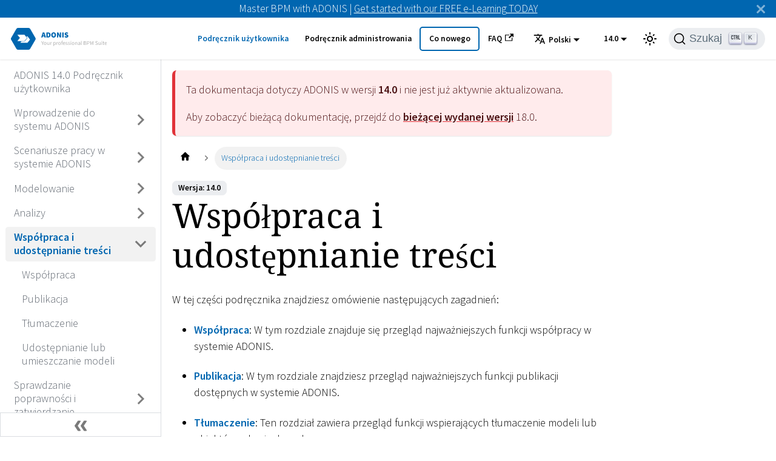

--- FILE ---
content_type: text/html
request_url: https://docs.boc-group.com/adonis/pl/docs/14.0/user_manual/wcuser-2000000/
body_size: 26144
content:
<!doctype html>
<html lang="pl" dir="ltr" class="docs-wrapper docs-doc-page docs-version-14.0 plugin-docs plugin-id-default docs-doc-id-user_manual/5/wcuser-2000000">
<head>
<meta charset="UTF-8">
<meta name="generator" content="Docusaurus v2.4.0">
<title data-rh="true">Współpraca i udostępnianie treści | ADONIS</title><meta data-rh="true" name="viewport" content="width=device-width,initial-scale=1"><meta data-rh="true" name="twitter:card" content="summary_large_image"><meta data-rh="true" property="og:url" content="https://docs.boc-group.com/adonis/pl/docs/14.0/user_manual/wcuser-2000000/"><meta data-rh="true" name="docusaurus_locale" content="pl"><meta data-rh="true" name="docsearch:language" content="pl"><meta data-rh="true" name="docusaurus_version" content="14.0"><meta data-rh="true" name="docusaurus_tag" content="docs-default-14.0"><meta data-rh="true" name="docsearch:version" content="14.0"><meta data-rh="true" name="docsearch:docusaurus_tag" content="docs-default-14.0"><meta data-rh="true" property="og:title" content="Współpraca i udostępnianie treści | ADONIS"><meta data-rh="true" name="description" content="Współpraca i udostępnianie treści"><meta data-rh="true" property="og:description" content="Współpraca i udostępnianie treści"><link data-rh="true" rel="icon" href="/adonis/pl/img/boc/favicon.svg"><link data-rh="true" rel="canonical" href="https://docs.boc-group.com/adonis/pl/docs/14.0/user_manual/wcuser-2000000/"><link data-rh="true" rel="alternate" href="https://docs.boc-group.com/adonis/docs/14.0/user_manual/wcuser-2000000/" hreflang="en"><link data-rh="true" rel="alternate" href="https://docs.boc-group.com/adonis/de/docs/14.0/user_manual/wcuser-2000000/" hreflang="de"><link data-rh="true" rel="alternate" href="https://docs.boc-group.com/adonis/pl/docs/14.0/user_manual/wcuser-2000000/" hreflang="pl"><link data-rh="true" rel="alternate" href="https://docs.boc-group.com/adonis/fr/docs/14.0/user_manual/wcuser-2000000/" hreflang="fr"><link data-rh="true" rel="alternate" href="https://docs.boc-group.com/adonis/docs/14.0/user_manual/wcuser-2000000/" hreflang="x-default"><link data-rh="true" rel="preconnect" href="https://ZR058ZMD0G-dsn.algolia.net" crossorigin="anonymous"><link rel="search" type="application/opensearchdescription+xml" title="ADONIS" href="/adonis/pl/opensearch.xml">








<script src="https://consent.cookiefirst.com/sites/docs.boc-group.com-50c93cd5-ca3f-473b-91a3-f4b8fde70dd8/consent.js" async></script><link rel="stylesheet" href="/adonis/pl/assets/css/styles.62a051b6.css">
<link rel="preload" href="/adonis/pl/assets/js/runtime~main.755012d3.js" as="script">
<link rel="preload" href="/adonis/pl/assets/js/main.8414fe7d.js" as="script">
</head>
<body class="navigation-with-keyboard">
<script>!function(){function t(t){document.documentElement.setAttribute("data-theme",t)}var e=function(){var t=null;try{t=new URLSearchParams(window.location.search).get("docusaurus-theme")}catch(t){}return t}()||function(){var t=null;try{t=localStorage.getItem("theme")}catch(t){}return t}();null!==e?t(e):window.matchMedia("(prefers-color-scheme: dark)").matches?t("dark"):(window.matchMedia("(prefers-color-scheme: light)").matches,t("light"))}(),document.documentElement.setAttribute("data-announcement-bar-initially-dismissed",function(){try{return"true"===localStorage.getItem("docusaurus.announcement.dismiss")}catch(t){}return!1}())</script><div id="__docusaurus">
<div role="region" aria-label="Przejdź do głównej zawartości"><a class="skipToContent_fXgn" href="#docusaurus_skipToContent_fallback">Przejdź do głównej zawartości</a></div><div class="announcementBar_mb4j" style="background-color:#0066b0;color:#FFFFFF" role="banner"><div class="announcementBarPlaceholder_vyr4"></div><div class="content_knG7 announcementBarContent_xLdY">Master BPM with ADONIS | <a target="_blank" rel="noopener noreferrer" href="https://www.boc-group.com/en/marketplace/bpm/adonis-fundamentals-elearning/">Get started with our FREE e-Learning TODAY</a> </div><button type="button" aria-label="Zamknij" class="clean-btn close closeButton_CVFx announcementBarClose_gvF7"><svg viewBox="0 0 15 15" width="14" height="14"><g stroke="currentColor" stroke-width="3.1"><path d="M.75.75l13.5 13.5M14.25.75L.75 14.25"></path></g></svg></button></div><nav aria-label="Main" class="navbar navbar--fixed-top navbarHideable_m1mJ"><div class="navbar__inner"><div class="navbar__items"><button aria-label="Przełączanie panelu nawigacyjnego" aria-expanded="false" class="navbar__toggle clean-btn" type="button"><svg width="30" height="30" viewBox="0 0 30 30" aria-hidden="true"><path stroke="currentColor" stroke-linecap="round" stroke-miterlimit="10" stroke-width="2" d="M4 7h22M4 15h22M4 23h22"></path></svg></button><a class="navbar__brand" href="/adonis/pl/"><div class="navbar__logo"><img src="/adonis/pl/img/boc/ADONIS_Generic.svg" alt="ADONIS Logo — Kliknij logo, aby powrócić do strony głównej" class="themedImage_ToTc themedImage--light_HNdA"><img src="/adonis/pl/img/boc/ADONIS_Generic.svg" alt="ADONIS Logo — Kliknij logo, aby powrócić do strony głównej" class="themedImage_ToTc themedImage--dark_i4oU"></div></a></div><div class="navbar__items navbar__items--right"><a aria-current="page" class="navbar__item navbar__link navbar__link--active" href="/adonis/pl/docs/14.0/user_manual/">Podręcznik użytkownika</a><a class="navbar__item navbar__link" href="/adonis/pl/adminBooks/">Podręcznik administrowania</a><a class="navbar__item navbar__link navbar_new_button" href="/adonis/pl/new/">Co nowego</a><a href="https://support.boc-group.com/hc/en-us/categories/18252696627474-FAQs" target="_blank" rel="noopener noreferrer" class="navbar__item navbar__link">FAQ<svg width="13.5" height="13.5" aria-hidden="true" viewBox="0 0 24 24" class="iconExternalLink_nPIU"><path fill="currentColor" d="M21 13v10h-21v-19h12v2h-10v15h17v-8h2zm3-12h-10.988l4.035 4-6.977 7.07 2.828 2.828 6.977-7.07 4.125 4.172v-11z"></path></svg></a><div class="navbar__item dropdown dropdown--hoverable dropdown--right"><button aria-expanded="false" aria-controls="dropdown-menu-desktop" class="navbar__button"><span><svg viewBox="0 0 24 24" width="20" height="20" aria-hidden="true" class="iconLanguage_DSK9"><path fill="currentColor" d="M12.87 15.07l-2.54-2.51.03-.03c1.74-1.94 2.98-4.17 3.71-6.53H17V4h-7V2H8v2H1v1.99h11.17C11.5 7.92 10.44 9.75 9 11.35 8.07 10.32 7.3 9.19 6.69 8h-2c.73 1.63 1.73 3.17 2.98 4.56l-5.09 5.02L4 19l5-5 3.11 3.11.76-2.04zM18.5 10h-2L12 22h2l1.12-3h4.75L21 22h2l-4.5-12zm-2.62 7l1.62-4.33L19.12 17h-3.24z"></path></svg>Polski</span></button><div id="dropdown-menu-desktop" hidden=""><ul class="dropdown__menu"><li><a href="/adonis/en/docs/14.0/user_manual/wcuser-2000000/" target="_self" rel="noopener noreferrer" class="dropdown__link">English</a></li><li><a href="/adonis/de/docs/14.0/user_manual/wcuser-2000000/" target="_self" rel="noopener noreferrer" class="dropdown__link">Deutsch</a></li><li><a href="/adonis/pl/docs/14.0/user_manual/wcuser-2000000/" target="_self" rel="noopener noreferrer" class="dropdown__link dropdown__link--active">Polski</a></li><li><a href="/adonis/fr/docs/14.0/user_manual/wcuser-2000000/" target="_self" rel="noopener noreferrer" class="dropdown__link">Français</a></li></ul></div></div><div class="navbar__item dropdown dropdown--hoverable dropdown--right"><button aria-expanded="false" aria-controls="dropdown-menu-desktop" class="navbar__button">14.0</button><div id="dropdown-menu-desktop" hidden=""><ul class="dropdown__menu"><li><a class="dropdown__link" href="/adonis/pl/docs/18.0/user_manual/wcuser-2000000/">18.0</a></li><li><a class="dropdown__link" href="/adonis/pl/docs/17.3/user_manual/wcuser-2000000/">17.3</a></li><li><a class="dropdown__link" href="/adonis/pl/docs/17.2/user_manual/wcuser-2000000/">17.2</a></li><li><a class="dropdown__link" href="/adonis/pl/docs/17.1/user_manual/wcuser-2000000/">17.1</a></li><li><a class="dropdown__link" href="/adonis/pl/docs/17.0/user_manual/wcuser-2000000/">17.0</a></li><li><a class="dropdown__link" href="/adonis/pl/docs/16.6/user_manual/wcuser-2000000/">16.6</a></li><li><a class="dropdown__link" href="/adonis/pl/docs/16.5/user_manual/wcuser-2000000/">16.5</a></li><li><a class="dropdown__link" href="/adonis/pl/docs/16.4/user_manual/wcuser-2000000/">16.4</a></li><li><a class="dropdown__link" href="/adonis/pl/docs/16.3/user_manual/wcuser-2000000/">16.3</a></li><li><a class="dropdown__link" href="/adonis/pl/docs/16.2/user_manual/wcuser-2000000/">16.2</a></li><li><a class="dropdown__link" href="/adonis/pl/docs/16.1/user_manual/wcuser-2000000/">16.1</a></li><li><a class="dropdown__link" href="/adonis/pl/docs/16.0/user_manual/wcuser-2000000/">16.0</a></li><li><a class="dropdown__link" href="/adonis/pl/docs/15.0/user_manual/wcuser-2000000/">15.0</a></li><li><a class="dropdown__link" href="/adonis/pl/docs/14.1/user_manual/wcuser-2000000/">14.1</a></li><li><a aria-current="page" class="dropdown__link dropdown__link--active" href="/adonis/pl/docs/14.0/user_manual/wcuser-2000000/">14.0</a></li></ul></div></div><div class="toggle_vylO colorModeToggle_DEke"><button class="clean-btn toggleButton_gllP toggleButtonDisabled_aARS" type="button" disabled="" title="Przełącz pomiędzy ciemnym a jasnym motywem (aktualnie ustawiony jasny motyw)" aria-label="Przełącz pomiędzy ciemnym a jasnym motywem (aktualnie ustawiony jasny motyw)" aria-live="polite"><svg viewBox="0 0 24 24" width="24" height="24" class="lightToggleIcon_pyhR"><path fill="currentColor" d="M12,9c1.65,0,3,1.35,3,3s-1.35,3-3,3s-3-1.35-3-3S10.35,9,12,9 M12,7c-2.76,0-5,2.24-5,5s2.24,5,5,5s5-2.24,5-5 S14.76,7,12,7L12,7z M2,13l2,0c0.55,0,1-0.45,1-1s-0.45-1-1-1l-2,0c-0.55,0-1,0.45-1,1S1.45,13,2,13z M20,13l2,0c0.55,0,1-0.45,1-1 s-0.45-1-1-1l-2,0c-0.55,0-1,0.45-1,1S19.45,13,20,13z M11,2v2c0,0.55,0.45,1,1,1s1-0.45,1-1V2c0-0.55-0.45-1-1-1S11,1.45,11,2z M11,20v2c0,0.55,0.45,1,1,1s1-0.45,1-1v-2c0-0.55-0.45-1-1-1C11.45,19,11,19.45,11,20z M5.99,4.58c-0.39-0.39-1.03-0.39-1.41,0 c-0.39,0.39-0.39,1.03,0,1.41l1.06,1.06c0.39,0.39,1.03,0.39,1.41,0s0.39-1.03,0-1.41L5.99,4.58z M18.36,16.95 c-0.39-0.39-1.03-0.39-1.41,0c-0.39,0.39-0.39,1.03,0,1.41l1.06,1.06c0.39,0.39,1.03,0.39,1.41,0c0.39-0.39,0.39-1.03,0-1.41 L18.36,16.95z M19.42,5.99c0.39-0.39,0.39-1.03,0-1.41c-0.39-0.39-1.03-0.39-1.41,0l-1.06,1.06c-0.39,0.39-0.39,1.03,0,1.41 s1.03,0.39,1.41,0L19.42,5.99z M7.05,18.36c0.39-0.39,0.39-1.03,0-1.41c-0.39-0.39-1.03-0.39-1.41,0l-1.06,1.06 c-0.39,0.39-0.39,1.03,0,1.41s1.03,0.39,1.41,0L7.05,18.36z"></path></svg><svg viewBox="0 0 24 24" width="24" height="24" class="darkToggleIcon_wfgR"><path fill="currentColor" d="M9.37,5.51C9.19,6.15,9.1,6.82,9.1,7.5c0,4.08,3.32,7.4,7.4,7.4c0.68,0,1.35-0.09,1.99-0.27C17.45,17.19,14.93,19,12,19 c-3.86,0-7-3.14-7-7C5,9.07,6.81,6.55,9.37,5.51z M12,3c-4.97,0-9,4.03-9,9s4.03,9,9,9s9-4.03,9-9c0-0.46-0.04-0.92-0.1-1.36 c-0.98,1.37-2.58,2.26-4.4,2.26c-2.98,0-5.4-2.42-5.4-5.4c0-1.81,0.89-3.42,2.26-4.4C12.92,3.04,12.46,3,12,3L12,3z"></path></svg></button></div><div class="searchBox_ZlJk"><button type="button" class="DocSearch DocSearch-Button" aria-label="Szukaj"><span class="DocSearch-Button-Container"><svg width="20" height="20" class="DocSearch-Search-Icon" viewBox="0 0 20 20"><path d="M14.386 14.386l4.0877 4.0877-4.0877-4.0877c-2.9418 2.9419-7.7115 2.9419-10.6533 0-2.9419-2.9418-2.9419-7.7115 0-10.6533 2.9418-2.9419 7.7115-2.9419 10.6533 0 2.9419 2.9418 2.9419 7.7115 0 10.6533z" stroke="currentColor" fill="none" fill-rule="evenodd" stroke-linecap="round" stroke-linejoin="round"></path></svg><span class="DocSearch-Button-Placeholder">Szukaj</span></span><span class="DocSearch-Button-Keys"></span></button></div></div></div><div role="presentation" class="navbar-sidebar__backdrop"></div></nav><div id="docusaurus_skipToContent_fallback" class="main-wrapper mainWrapper_z2l0 docsWrapper_BCFX"><button aria-label="Przewiń do góry" class="clean-btn theme-back-to-top-button backToTopButton_sjWU" type="button"></button><div class="docPage__5DB"><aside class="theme-doc-sidebar-container docSidebarContainer_b6E3"><div class="sidebarViewport_Xe31"><div class="sidebar_njMd sidebarWithHideableNavbar_wUlq"><a tabindex="-1" class="sidebarLogo_isFc" href="/adonis/pl/"><img src="/adonis/pl/img/boc/ADONIS_Generic.svg" alt="ADONIS Logo — Kliknij logo, aby powrócić do strony głównej" class="themedImage_ToTc themedImage--light_HNdA"><img src="/adonis/pl/img/boc/ADONIS_Generic.svg" alt="ADONIS Logo — Kliknij logo, aby powrócić do strony głównej" class="themedImage_ToTc themedImage--dark_i4oU"></a><nav aria-label="Panel boczny dokumentów" class="menu thin-scrollbar menu_SIkG menuWithAnnouncementBar_GW3s"><ul class="theme-doc-sidebar-menu menu__list"><li class="theme-doc-sidebar-item-link theme-doc-sidebar-item-link-level-1 menu__list-item"><a class="menu__link" aria-label="Przejdź do ADONIS 14.0 Podręcznik użytkownika" href="/adonis/pl/docs/14.0/user_manual/">ADONIS 14.0 Podręcznik użytkownika</a></li><li class="theme-doc-sidebar-item-category theme-doc-sidebar-item-category-level-1 menu__list-item menu__list-item--collapsed"><div class="menu__list-item-collapsible"><a class="menu__link menu__link--sublist" aria-expanded="false" aria-label="Przejdź do Wprowadzenie do systemu ADONIS" href="/adonis/pl/docs/14.0/user_manual/wcuser-1000000/">Wprowadzenie do systemu ADONIS</a><button aria-label="Przełącz zwijaną kategorię panelu bocznego &#x27;Wprowadzenie do systemu ADONIS&#x27;" type="button" class="clean-btn menu__caret"></button></div></li><li class="theme-doc-sidebar-item-category theme-doc-sidebar-item-category-level-1 menu__list-item menu__list-item--collapsed"><div class="menu__list-item-collapsible"><a class="menu__link menu__link--sublist" aria-expanded="false" aria-label="Przejdź do Scenariusze pracy w systemie ADONIS" href="/adonis/pl/docs/14.0/user_manual/wcuser-8000000/">Scenariusze pracy w systemie ADONIS</a><button aria-label="Przełącz zwijaną kategorię panelu bocznego &#x27;Scenariusze pracy w systemie ADONIS&#x27;" type="button" class="clean-btn menu__caret"></button></div></li><li class="theme-doc-sidebar-item-category theme-doc-sidebar-item-category-level-1 menu__list-item menu__list-item--collapsed"><div class="menu__list-item-collapsible"><a class="menu__link menu__link--sublist" aria-expanded="false" aria-label="Przejdź do Modelowanie" href="/adonis/pl/docs/14.0/user_manual/wcuser-4000000/">Modelowanie</a><button aria-label="Przełącz zwijaną kategorię panelu bocznego &#x27;Modelowanie&#x27;" type="button" class="clean-btn menu__caret"></button></div></li><li class="theme-doc-sidebar-item-category theme-doc-sidebar-item-category-level-1 menu__list-item menu__list-item--collapsed"><div class="menu__list-item-collapsible"><a class="menu__link menu__link--sublist" aria-expanded="false" aria-label="Przejdź do Analizy" href="/adonis/pl/docs/14.0/user_manual/wcuser-6000000/">Analizy</a><button aria-label="Przełącz zwijaną kategorię panelu bocznego &#x27;Analizy&#x27;" type="button" class="clean-btn menu__caret"></button></div></li><li class="theme-doc-sidebar-item-category theme-doc-sidebar-item-category-level-1 menu__list-item"><div class="menu__list-item-collapsible menu__list-item-collapsible--active"><a class="menu__link menu__link--sublist menu__link--active" aria-current="page" aria-expanded="true" aria-label="Przejdź do Współpraca i udostępnianie treści" href="/adonis/pl/docs/14.0/user_manual/wcuser-2000000/">Współpraca i udostępnianie treści</a><button aria-label="Przełącz zwijaną kategorię panelu bocznego &#x27;Współpraca i udostępnianie treści&#x27;" type="button" class="clean-btn menu__caret"></button></div><ul style="display:block;overflow:visible;height:auto" class="menu__list"><li class="theme-doc-sidebar-item-link theme-doc-sidebar-item-link-level-2 menu__list-item"><a class="menu__link" aria-label="Przejdź do Współpraca" tabindex="0" href="/adonis/pl/docs/14.0/user_manual/col-000000/">Współpraca</a></li><li class="theme-doc-sidebar-item-link theme-doc-sidebar-item-link-level-2 menu__list-item"><a class="menu__link" aria-label="Przejdź do Publikacja" tabindex="0" href="/adonis/pl/docs/14.0/user_manual/pubwc-000000/">Publikacja</a></li><li class="theme-doc-sidebar-item-link theme-doc-sidebar-item-link-level-2 menu__list-item"><a class="menu__link" aria-label="Przejdź do Tłumaczenie" tabindex="0" href="/adonis/pl/docs/14.0/user_manual/trans-000000/">Tłumaczenie</a></li><li class="theme-doc-sidebar-item-link theme-doc-sidebar-item-link-level-2 menu__list-item"><a class="menu__link" aria-label="Przejdź do Udostępnianie lub umieszczanie modeli" tabindex="0" href="/adonis/pl/docs/14.0/user_manual/embed-000000/">Udostępnianie lub umieszczanie modeli</a></li></ul></li><li class="theme-doc-sidebar-item-category theme-doc-sidebar-item-category-level-1 menu__list-item menu__list-item--collapsed"><div class="menu__list-item-collapsible"><a class="menu__link menu__link--sublist" aria-expanded="false" aria-label="Przejdź do Sprawdzanie poprawności i zatwierdzanie" href="/adonis/pl/docs/14.0/user_manual/wcuser-3000000/">Sprawdzanie poprawności i zatwierdzanie</a><button aria-label="Przełącz zwijaną kategorię panelu bocznego &#x27;Sprawdzanie poprawności i zatwierdzanie&#x27;" type="button" class="clean-btn menu__caret"></button></div></li><li class="theme-doc-sidebar-item-category theme-doc-sidebar-item-category-level-1 menu__list-item menu__list-item--collapsed"><div class="menu__list-item-collapsible"><a class="menu__link menu__link--sublist" aria-expanded="false" aria-label="Przejdź do Dostępność, tutoriale wideo i nie tylko" href="/adonis/pl/docs/14.0/user_manual/wcuser-7000000/">Dostępność, tutoriale wideo i nie tylko</a><button aria-label="Przełącz zwijaną kategorię panelu bocznego &#x27;Dostępność, tutoriale wideo i nie tylko&#x27;" type="button" class="clean-btn menu__caret"></button></div></li></ul></nav><button type="button" title="Zwiń boczny panel" aria-label="Zwiń boczny panel" class="button button--secondary button--outline collapseSidebarButton_PEFL"><svg width="20" height="20" aria-hidden="true" class="collapseSidebarButtonIcon_kv0_"><g fill="#7a7a7a"><path d="M9.992 10.023c0 .2-.062.399-.172.547l-4.996 7.492a.982.982 0 01-.828.454H1c-.55 0-1-.453-1-1 0-.2.059-.403.168-.551l4.629-6.942L.168 3.078A.939.939 0 010 2.528c0-.548.45-.997 1-.997h2.996c.352 0 .649.18.828.45L9.82 9.472c.11.148.172.347.172.55zm0 0"></path><path d="M19.98 10.023c0 .2-.058.399-.168.547l-4.996 7.492a.987.987 0 01-.828.454h-3c-.547 0-.996-.453-.996-1 0-.2.059-.403.168-.551l4.625-6.942-4.625-6.945a.939.939 0 01-.168-.55 1 1 0 01.996-.997h3c.348 0 .649.18.828.45l4.996 7.492c.11.148.168.347.168.55zm0 0"></path></g></svg></button></div></div></aside><main class="docMainContainer_gTbr"><div class="container padding-top--md padding-bottom--lg"><div class="row"><div class="col docItemCol_VOVn"><div class="theme-doc-version-banner alert alert--warning margin-bottom--md" role="alert"><div>Ta dokumentacja dotyczy <!-- -->ADONIS<!-- --> w wersji <b>14.0</b> i nie jest już aktywnie aktualizowana.</div><div class="margin-top--md">Aby zobaczyć bieżącą dokumentację, przejdź do <b><a href="/adonis/pl/docs/18.0/user_manual/wcuser-2000000/">bieżącej wydanej wersji</a></b> <!-- -->18.0<!-- -->.</div></div><div class="docItemContainer_Djhp"><article><nav class="theme-doc-breadcrumbs breadcrumbsContainer_Z_bl" aria-label="Breadcrumbs"><ul class="breadcrumbs" itemscope="" itemtype="https://schema.org/BreadcrumbList"><li class="breadcrumbs__item"><a aria-label="Home page" class="breadcrumbs__link" href="/adonis/pl/"><svg viewBox="0 0 24 24" class="breadcrumbHomeIcon_YNFT"><path d="M10 19v-5h4v5c0 .55.45 1 1 1h3c.55 0 1-.45 1-1v-7h1.7c.46 0 .68-.57.33-.87L12.67 3.6c-.38-.34-.96-.34-1.34 0l-8.36 7.53c-.34.3-.13.87.33.87H5v7c0 .55.45 1 1 1h3c.55 0 1-.45 1-1z" fill="currentColor"></path></svg></a></li><li itemscope="" itemprop="itemListElement" itemtype="https://schema.org/ListItem" class="breadcrumbs__item breadcrumbs__item--active"><span class="breadcrumbs__link" itemprop="name">Współpraca i udostępnianie treści</span><meta itemprop="position" content="1"></li></ul></nav><span class="theme-doc-version-badge badge badge--secondary">Wersja: 14.0</span><div class="theme-doc-markdown markdown"><h1>Współpraca i udostępnianie treści</h1><p>W tej części podręcznika znajdziesz omówienie następujących zagadnień:</p><ul><li><p><strong><a href="/adonis/pl/docs/14.0/user_manual/col-000000/">Współpraca</a></strong>: W tym rozdziale znajduje się przegląd najważniejszych funkcji współpracy w systemie ADONIS.</p></li><li><p><strong><a href="/adonis/pl/docs/14.0/user_manual/pubwc-000000/">Publikacja</a></strong>: W tym rozdziale znajdziesz przegląd najważniejszych funkcji publikacji dostępnych w systemie
ADONIS.</p></li><li><p><strong><a href="/adonis/pl/docs/14.0/user_manual/trans-000000/">Tłumaczenie</a></strong>: Ten rozdział zawiera przegląd funkcji wspierających tłumaczenie modeli lub obiektów w bazie
danych.</p></li><li><p><strong><a href="/adonis/pl/docs/14.0/user_manual/embed-000000/">Udostępnianie lub umieszczanie modeli</a></strong>: Ten rozdział przedstawia najważniejsze funkcje udostępniania modeli użytkownikom będącym poza
ADONIS oraz umieszczania modeli w innych aplikacjach.</p></li></ul></div></article><nav class="pagination-nav docusaurus-mt-lg" aria-label="Nawigacja na stronie dokumentacji"><a class="pagination-nav__link pagination-nav__link--prev" href="/adonis/pl/docs/14.0/user_manual/pst-000000/"><div class="pagination-nav__sublabel">Poprzednia strona</div><div class="pagination-nav__label">Process Stepper</div></a><a class="pagination-nav__link pagination-nav__link--next" href="/adonis/pl/docs/14.0/user_manual/col-000000/"><div class="pagination-nav__sublabel">Następna strona</div><div class="pagination-nav__label">Współpraca</div></a></nav></div></div></div></div></main></div></div><footer class="footer"><div class="container container-fluid"><div class="row footer__links"><div class="col footer__col"><h6 class="footer__title">Dokumenty</h6><ul class="footer__items clean-list"><li class="footer__item"><a class="footer__link-item">Co nowego</a></li><li class="footer__item"><a class="footer__link-item">Podręcznik użytkownika</a></li><li class="footer__item"><a class="footer__link-item">Podręcznik administrowania</a></li><li class="footer__item"><a class="footer__link-item">Podręcznik instalacji</a></li><li class="footer__item"><a class="footer__link-item">Wymagania sprzętowo/programowe</a></li><li class="footer__item"><a class="footer__link-item">Informacje o zakończeniu wsparcia technicznego</a></li></ul></div><div class="col footer__col"><h6 class="footer__title">Społeczność</h6><ul class="footer__items clean-list"><li class="footer__item"><a href="" class="footer__link-item">Twitter<svg width="13.5" height="13.5" aria-hidden="true" viewBox="0 0 24 24" class="iconExternalLink_nPIU"><path fill="currentColor" d="M21 13v10h-21v-19h12v2h-10v15h17v-8h2zm3-12h-10.988l4.035 4-6.977 7.07 2.828 2.828 6.977-7.07 4.125 4.172v-11z"></path></svg></a></li><li class="footer__item"><a href="" class="footer__link-item">LinkedIn<svg width="13.5" height="13.5" aria-hidden="true" viewBox="0 0 24 24" class="iconExternalLink_nPIU"><path fill="currentColor" d="M21 13v10h-21v-19h12v2h-10v15h17v-8h2zm3-12h-10.988l4.035 4-6.977 7.07 2.828 2.828 6.977-7.07 4.125 4.172v-11z"></path></svg></a></li></ul></div><div class="col footer__col"><h6 class="footer__title">Więcej</h6><ul class="footer__items clean-list"><li class="footer__item"><a href="" class="footer__link-item">Grupa BOC<svg width="13.5" height="13.5" aria-hidden="true" viewBox="0 0 24 24" class="iconExternalLink_nPIU"><path fill="currentColor" d="M21 13v10h-21v-19h12v2h-10v15h17v-8h2zm3-12h-10.988l4.035 4-6.977 7.07 2.828 2.828 6.977-7.07 4.125 4.172v-11z"></path></svg></a></li><li class="footer__item"><a href="" class="footer__link-item">ADONIS BPM Suite<svg width="13.5" height="13.5" aria-hidden="true" viewBox="0 0 24 24" class="iconExternalLink_nPIU"><path fill="currentColor" d="M21 13v10h-21v-19h12v2h-10v15h17v-8h2zm3-12h-10.988l4.035 4-6.977 7.07 2.828 2.828 6.977-7.07 4.125 4.172v-11z"></path></svg></a></li><li class="footer__item"><a href="" class="footer__link-item">Najnowsza wersja produktu<svg width="13.5" height="13.5" aria-hidden="true" viewBox="0 0 24 24" class="iconExternalLink_nPIU"><path fill="currentColor" d="M21 13v10h-21v-19h12v2h-10v15h17v-8h2zm3-12h-10.988l4.035 4-6.977 7.07 2.828 2.828 6.977-7.07 4.125 4.172v-11z"></path></svg></a></li><li class="footer__item"><a href="" class="footer__link-item">Marketplace<svg width="13.5" height="13.5" aria-hidden="true" viewBox="0 0 24 24" class="iconExternalLink_nPIU"><path fill="currentColor" d="M21 13v10h-21v-19h12v2h-10v15h17v-8h2zm3-12h-10.988l4.035 4-6.977 7.07 2.828 2.828 6.977-7.07 4.125 4.172v-11z"></path></svg></a></li><li class="footer__item"><a href="" class="footer__link-item">Zasoby BOC Group<svg width="13.5" height="13.5" aria-hidden="true" viewBox="0 0 24 24" class="iconExternalLink_nPIU"><path fill="currentColor" d="M21 13v10h-21v-19h12v2h-10v15h17v-8h2zm3-12h-10.988l4.035 4-6.977 7.07 2.828 2.828 6.977-7.07 4.125 4.172v-11z"></path></svg></a></li><li class="footer__item"><a href="" class="footer__link-item">Portal dla deweloperów<svg width="13.5" height="13.5" aria-hidden="true" viewBox="0 0 24 24" class="iconExternalLink_nPIU"><path fill="currentColor" d="M21 13v10h-21v-19h12v2h-10v15h17v-8h2zm3-12h-10.988l4.035 4-6.977 7.07 2.828 2.828 6.977-7.07 4.125 4.172v-11z"></path></svg></a></li></ul></div></div><div class="footer__bottom text--center"><div class="footer__copyright"><p class="copyright">Copyright © 2026 BOC Products & Services AG. All rights reserved. - <a href="https://www.boc-group.com/en/privacy-policy/">Privacy Policy</a></p></div></div></div></footer></div>
<script src="/adonis/pl/assets/js/runtime~main.755012d3.js"></script>
<script src="/adonis/pl/assets/js/main.8414fe7d.js"></script>
</body>
</html>

--- FILE ---
content_type: application/javascript
request_url: https://docs.boc-group.com/adonis/pl/assets/js/e387bb07.15a7e2ce.js
body_size: 5321
content:
"use strict";(self.webpackChunkapp=self.webpackChunkapp||[]).push([[39048],{603905:function(e,n,r){r.d(n,{Zo:function(){return p},kt:function(){return f}});var t=r(667294);function a(e,n,r){return n in e?Object.defineProperty(e,n,{value:r,enumerable:!0,configurable:!0,writable:!0}):e[n]=r,e}function i(e,n){var r=Object.keys(e);if(Object.getOwnPropertySymbols){var t=Object.getOwnPropertySymbols(e);n&&(t=t.filter((function(n){return Object.getOwnPropertyDescriptor(e,n).enumerable}))),r.push.apply(r,t)}return r}function o(e){for(var n=1;n<arguments.length;n++){var r=null!=arguments[n]?arguments[n]:{};n%2?i(Object(r),!0).forEach((function(n){a(e,n,r[n])})):Object.getOwnPropertyDescriptors?Object.defineProperties(e,Object.getOwnPropertyDescriptors(r)):i(Object(r)).forEach((function(n){Object.defineProperty(e,n,Object.getOwnPropertyDescriptor(r,n))}))}return e}function c(e,n){if(null==e)return{};var r,t,a=function(e,n){if(null==e)return{};var r,t,a={},i=Object.keys(e);for(t=0;t<i.length;t++)r=i[t],n.indexOf(r)>=0||(a[r]=e[r]);return a}(e,n);if(Object.getOwnPropertySymbols){var i=Object.getOwnPropertySymbols(e);for(t=0;t<i.length;t++)r=i[t],n.indexOf(r)>=0||Object.prototype.propertyIsEnumerable.call(e,r)&&(a[r]=e[r])}return a}var s=t.createContext({}),u=function(e){var n=t.useContext(s),r=n;return e&&(r="function"==typeof e?e(n):o(o({},n),e)),r},p=function(e){var n=u(e.components);return t.createElement(s.Provider,{value:n},e.children)},l="mdxType",m={inlineCode:"code",wrapper:function(e){var n=e.children;return t.createElement(t.Fragment,{},n)}},d=t.forwardRef((function(e,n){var r=e.components,a=e.mdxType,i=e.originalType,s=e.parentName,p=c(e,["components","mdxType","originalType","parentName"]),l=u(r),d=a,f=l["".concat(s,".").concat(d)]||l[d]||m[d]||i;return r?t.createElement(f,o(o({ref:n},p),{},{components:r})):t.createElement(f,o({ref:n},p))}));function f(e,n){var r=arguments,a=n&&n.mdxType;if("string"==typeof e||a){var i=r.length,o=new Array(i);o[0]=d;var c={};for(var s in n)hasOwnProperty.call(n,s)&&(c[s]=n[s]);c.originalType=e,c[l]="string"==typeof e?e:a,o[1]=c;for(var u=2;u<i;u++)o[u]=r[u];return t.createElement.apply(null,o)}return t.createElement.apply(null,r)}d.displayName="MDXCreateElement"},912804:function(e,n,r){r.r(n),r.d(n,{assets:function(){return p},contentTitle:function(){return s},default:function(){return f},frontMatter:function(){return c},metadata:function(){return u},toc:function(){return l}});var t=r(487462),a=r(263366),i=(r(667294),r(603905)),o=["components"],c={hide_table_of_contents:!1,description:"Wsp\xf3\u0142praca i udost\u0119pnianie tre\u015bci",sidebar_position:0,slug:"/user_manual/wcuser-2000000"},s="Wsp\xf3\u0142praca i udost\u0119pnianie tre\u015bci",u={unversionedId:"user_manual/5/wcuser-2000000",id:"version-14.0/user_manual/5/wcuser-2000000",title:"Wsp\xf3\u0142praca i udost\u0119pnianie tre\u015bci",description:"Wsp\xf3\u0142praca i udost\u0119pnianie tre\u015bci",source:"@site/i18n/pl/docusaurus-plugin-content-docs/version-14.0/user_manual/5/wcuser-2000000.md",sourceDirName:"user_manual/5",slug:"/user_manual/wcuser-2000000",permalink:"/adonis/pl/docs/14.0/user_manual/wcuser-2000000",draft:!1,tags:[],version:"14.0",sidebarPosition:0,frontMatter:{hide_table_of_contents:!1,description:"Wsp\xf3\u0142praca i udost\u0119pnianie tre\u015bci",sidebar_position:0,slug:"/user_manual/wcuser-2000000"},sidebar:"version-14.0/user_manual",previous:{title:"Process Stepper",permalink:"/adonis/pl/docs/14.0/user_manual/pst-000000"},next:{title:"Wsp\xf3\u0142praca",permalink:"/adonis/pl/docs/14.0/user_manual/col-000000"}},p={},l=[],m={toc:l},d="wrapper";function f(e){var n=e.components,r=(0,a.Z)(e,o);return(0,i.kt)(d,(0,t.Z)({},m,r,{components:n,mdxType:"MDXLayout"}),(0,i.kt)("h1",{id:"wcuser-2000000"},"Wsp\xf3\u0142praca i udost\u0119pnianie tre\u015bci"),(0,i.kt)("p",null,"W tej cz\u0119\u015bci podr\u0119cznika znajdziesz om\xf3wienie nast\u0119puj\u0105cych zagadnie\u0144:"),(0,i.kt)("ul",null,(0,i.kt)("li",{parentName:"ul"},(0,i.kt)("p",{parentName:"li"},(0,i.kt)("strong",{parentName:"p"},(0,i.kt)("a",{parentName:"strong",href:"/adonis/pl/docs/14.0/user_manual/col-000000"},"Wsp\xf3\u0142praca")),": W tym rozdziale znajduje si\u0119 przegl\u0105d najwa\u017cniejszych funkcji wsp\xf3\u0142pracy w systemie ADONIS.")),(0,i.kt)("li",{parentName:"ul"},(0,i.kt)("p",{parentName:"li"},(0,i.kt)("strong",{parentName:"p"},(0,i.kt)("a",{parentName:"strong",href:"/adonis/pl/docs/14.0/user_manual/pubwc-000000"},"Publikacja")),": W tym rozdziale znajdziesz przegl\u0105d najwa\u017cniejszych funkcji publikacji dost\u0119pnych w systemie\nADONIS.")),(0,i.kt)("li",{parentName:"ul"},(0,i.kt)("p",{parentName:"li"},(0,i.kt)("strong",{parentName:"p"},(0,i.kt)("a",{parentName:"strong",href:"/adonis/pl/docs/14.0/user_manual/trans-000000"},"T\u0142umaczenie")),": Ten rozdzia\u0142 zawiera przegl\u0105d funkcji wspieraj\u0105cych t\u0142umaczenie modeli lub obiekt\xf3w w bazie\ndanych.")),(0,i.kt)("li",{parentName:"ul"},(0,i.kt)("p",{parentName:"li"},(0,i.kt)("strong",{parentName:"p"},(0,i.kt)("a",{parentName:"strong",href:"/adonis/pl/docs/14.0/user_manual/embed-000000"},"Udost\u0119pnianie lub umieszczanie modeli")),": Ten rozdzia\u0142 przedstawia najwa\u017cniejsze funkcje udost\u0119pniania modeli u\u017cytkownikom b\u0119d\u0105cym poza\nADONIS oraz umieszczania modeli w innych aplikacjach."))))}f.isMDXComponent=!0}}]);

--- FILE ---
content_type: application/javascript
request_url: https://docs.boc-group.com/adonis/pl/assets/js/runtime~main.755012d3.js
body_size: 112658
content:
!function(){"use strict";var e,c,a,d,b,f={},t={};function n(e){var c=t[e];if(void 0!==c)return c.exports;var a=t[e]={exports:{}};return f[e].call(a.exports,a,a.exports,n),a.exports}n.m=f,e=[],n.O=function(c,a,d,b){if(!a){var f=1/0;for(u=0;u<e.length;u++){a=e[u][0],d=e[u][1],b=e[u][2];for(var t=!0,r=0;r<a.length;r++)(!1&b||f>=b)&&Object.keys(n.O).every((function(e){return n.O[e](a[r])}))?a.splice(r--,1):(t=!1,b<f&&(f=b));if(t){e.splice(u--,1);var o=d();void 0!==o&&(c=o)}}return c}b=b||0;for(var u=e.length;u>0&&e[u-1][2]>b;u--)e[u]=e[u-1];e[u]=[a,d,b]},n.n=function(e){var c=e&&e.__esModule?function(){return e.default}:function(){return e};return n.d(c,{a:c}),c},a=Object.getPrototypeOf?function(e){return Object.getPrototypeOf(e)}:function(e){return e.__proto__},n.t=function(e,d){if(1&d&&(e=this(e)),8&d)return e;if("object"==typeof e&&e){if(4&d&&e.__esModule)return e;if(16&d&&"function"==typeof e.then)return e}var b=Object.create(null);n.r(b);var f={};c=c||[null,a({}),a([]),a(a)];for(var t=2&d&&e;"object"==typeof t&&!~c.indexOf(t);t=a(t))Object.getOwnPropertyNames(t).forEach((function(c){f[c]=function(){return e[c]}}));return f.default=function(){return e},n.d(b,f),b},n.d=function(e,c){for(var a in c)n.o(c,a)&&!n.o(e,a)&&Object.defineProperty(e,a,{enumerable:!0,get:c[a]})},n.f={},n.e=function(e){return Promise.all(Object.keys(n.f).reduce((function(c,a){return n.f[a](e,c),c}),[]))},n.u=function(e){return"assets/js/"+({9:"2aa2d0a2",22:"0dc9c206",26:"ab64a90f",49:"b302a02c",113:"e4860aa9",148:"fb91198c",281:"4b94df5e",339:"f45c032c",362:"896a36c4",403:"a3d43683",422:"51d07bdb",435:"877bd20b",469:"1b5f52e1",482:"d3ff5aeb",572:"02e5f0bc",630:"c0a6c6e7",656:"f08b11b0",730:"927b0cce",774:"a6b1eb38",801:"73ab6ef3",815:"48d5bb5b",854:"3c0d3b39",894:"4f9d4481",924:"31b9dace",937:"6372ff73",1002:"b5580236",1035:"b2222636",1184:"f5c90705",1258:"1779d02c",1262:"41db96b0",1436:"7729d3ce",1473:"ab539948",1501:"7b463842",1527:"86966dac",1558:"618d8a38",1683:"fcba0962",1718:"a9638efd",1732:"3c984392",1779:"86c66c81",1837:"406bd0b6",1849:"0c20fffe",1924:"674c9cd7",2057:"a561548c",2124:"b773540d",2141:"46ca83df",2196:"79eedd3c",2272:"a483f456",2276:"e5f3e7e8",2373:"41fda21d",2389:"e7545ddf",2482:"4b3d4140",2502:"01be53d5",2528:"69c832ca",2530:"3dbc879d",2608:"ac1c869c",2626:"1bc1d182",2637:"148793b9",2694:"a79960d8",2752:"787a0cc1",2845:"fb9ab17f",2933:"06f3117e",2946:"a1c3c15f",2968:"1682e8bf",2977:"cc9aa200",3008:"3c0ad93b",3016:"c5bfb5e9",3079:"67376799",3242:"d42147a7",3315:"28822e86",3369:"ac02cf30",3398:"8a2264a3",3422:"1e3d8418",3480:"38be7eec",3565:"d13167c6",3702:"da646551",3766:"466e483d",3773:"f9d32f14",3794:"ebef0f4d",3795:"b163df4e",3796:"37510b22",3816:"57acaeb3",3863:"078a9c59",3864:"5fa79c7c",3901:"8d0d6b43",3984:"9ac051bb",4025:"d713deb3",4124:"42d3142d",4148:"f6358d7b",4194:"1aeb634c",4250:"6ed02645",4261:"35326043",4332:"45a29f3f",4375:"4a91780a",4378:"cc9ea361",4392:"b6f6c0d4",4401:"339ef49f",4444:"bb0aebbb",4589:"d3faf8bd",4601:"641679ef",4619:"3917be31",4740:"dc5ace83",4796:"3dd4f163",4819:"5a378ff1",4879:"ee7fccb4",4989:"7c077d39",5037:"28db02d6",5123:"6d482680",5165:"6d6f0361",5169:"4a463dde",5251:"ed8a6d94",5263:"14bc4de4",5292:"1c70ea7c",5293:"6288637b",5343:"1349d1b0",5368:"4e8d5400",5409:"943df318",5479:"7f503952",5499:"62c1af87",5615:"c44d96f5",5683:"88075521",5718:"5696c030",5752:"c3a02334",5787:"85afcbb2",5861:"8d1aca6f",5919:"eeecb03b",5976:"fb249828",6131:"9532b3a1",6245:"015a8aeb",6281:"d5b2ad83",6283:"c73431dd",6308:"0a66cb95",6379:"05e1b899",6382:"ba4341d3",6419:"e16bc117",6475:"4171b7c9",6512:"6d08291b",6553:"a4080602",6711:"4113f7f9",6793:"ed8778d0",6818:"f9d7b86c",6964:"3c0bf308",6972:"819bd4f5",7019:"42944215",7077:"42af7c93",7112:"9190c811",7118:"0a19b2c8",7120:"719c5c9c",7165:"54dc5748",7181:"77e841eb",7232:"2893dac6",7244:"8f8c6f52",7248:"07c7e11a",7283:"3fa96d56",7287:"4fe907bd",7289:"eca6e3d4",7302:"b4f9c48f",7316:"8d3c2dea",7361:"81307923",7362:"e1a0515a",7370:"22102828",7458:"cd44c461",7548:"1372e1ef",7603:"80d0bc70",7655:"7893ba05",7659:"798b8e40",7675:"fda514a8",7869:"c19ee6f6",7927:"c5bb2d33",7955:"6dd10ced",7966:"3aff0b01",8018:"53ff9035",8067:"14455a80",8082:"66942b17",8253:"2b42104d",8314:"3a45e8e4",8343:"df36e414",8346:"9a8c3673",8376:"de81bf7b",8458:"190bce3b",8470:"23aadb3c",8491:"c02ee093",8554:"ee9de093",8608:"0e281265",8670:"cc77dac9",8746:"4fc830dc",8786:"1a71ec48",8798:"25751d03",9018:"0d4a9039",9071:"e719cd07",9127:"e44d051e",9136:"6481cdb5",9284:"bab74900",9332:"6d979a4d",9335:"feed1c28",9492:"02cf456b",9572:"85b97370",9581:"5afba91a",9611:"79a71bea",9663:"5edddadf",9727:"8393b5b8",9800:"20f3484c",9802:"239c41ae",9862:"01d899ac",9905:"5baadc6b",10053:"4eaf70f7",10063:"6a93ddb1",10087:"5c40c68a",10093:"a7e33d05",10257:"37376d79",10268:"2ee22b45",10301:"5cf362af",10385:"7aa202a9",10413:"8754ac9e",10416:"1760e643",10429:"142284a7",10593:"40f83d3c",10605:"7f7c47fc",10672:"4b6c56c8",10855:"6a13c851",10908:"097330d3",10941:"79d1dd5d",11004:"9c565dca",11010:"d35ee2b7",11032:"bb5339dd",11053:"e151c50c",11144:"1450c2af",11211:"5f0f92b0",11275:"5d36c63d",11588:"c85509af",11604:"ef8bdd69",11642:"d260ac75",11647:"38525939",11652:"a0bd0622",11661:"159113b9",11668:"4188e28b",11753:"4dffe20e",11766:"0a170e43",11779:"646a7a77",11837:"a506215b",11840:"7377d0db",11900:"c6ae9907",11901:"d18f002c",11931:"1401c078",12039:"dcdac334",12089:"d3d31a96",12354:"e4ce80ce",12355:"140b15d1",12383:"b8d391e7",12390:"58e00fed",12394:"91914970",12458:"1a1ced45",12506:"d9a9202f",12550:"6247e70b",12661:"31c1cefb",12674:"51fb147a",12708:"3eec6871",12723:"4a19e311",12749:"44aa8257",12758:"1086a53e",12801:"89c25c2f",12802:"9f58c756",12866:"540064e7",12953:"842a6e8d",13076:"aa03fa29",13085:"1f391b9e",13140:"efff37fd",13169:"ba894363",13233:"74a92c96",13243:"4e701907",13277:"abe4923c",13343:"7fe855ac",13358:"403a70cc",13373:"b433d424",13436:"f887be3f",13523:"129fa958",13543:"6e023b73",13583:"d355c31c",13634:"9d74dfc4",13639:"ab6d8f86",13643:"512ffc42",13732:"f9f8c052",13763:"0836852d",13834:"c2d4b94b",13864:"0f5f3be1",13870:"bd96ebd1",13898:"3c00b9ed",13921:"396c1636",13990:"f345c7ef",14103:"5bfc97ad",14104:"d2671e03",14142:"b3fa4f4c",14176:"4ff72d0e",14183:"daa1d44a",14192:"bfaf7477",14255:"3b821831",14273:"74069684",14351:"b1a62310",14386:"e488358b",14415:"37cf0ff6",14420:"efe855ba",14431:"4bc47ffd",14441:"297dbca2",14499:"4b46220c",14511:"c5517ea2",14642:"8da15639",14645:"c3198e0a",14672:"a0343675",14685:"715816e9",14690:"88293e4e",14697:"3372f877",14710:"37418ecf",14734:"c585551c",14763:"939f5a3c",14828:"7780c351",14871:"6163ad4e",14896:"f4a2b3f5",14957:"69842a49",14979:"09b126b9",15054:"1cf1e652",15057:"19ca5fd2",15116:"01032204",15132:"dc4c97fa",15152:"ef35c9b5",15246:"7d1ea608",15268:"1c2decb3",15278:"a72d84ef",15296:"7b53a193",15349:"42ec1c7c",15367:"ad8411c4",15379:"dad6b940",15425:"af089d93",15429:"aa6eff34",15510:"c753f26f",15524:"77876ae2",15554:"fd15265f",15630:"7c41d5e8",15653:"a1072374",15807:"7ab64adc",15864:"12cf8808",15866:"fc159519",15909:"c0dda696",15919:"9318e9cf",16049:"9aaf947e",16071:"b0d99d2a",16093:"5145310c",16112:"4cc91e0a",16152:"39e9e08d",16204:"e158fb1b",16278:"4bde85b9",16298:"9411b732",16303:"7feee612",16304:"af97505b",16328:"d436b9ea",16422:"4db5ac82",16438:"5c7ee89c",16440:"8f07a285",16450:"871292d6",16545:"7bc34796",16639:"a22a6468",16643:"ce4a4b9e",16698:"c3239e4c",16700:"7908d213",16753:"58e411d7",16834:"4efd7329",16908:"9516887e",16915:"a7c1e27c",16962:"390af452",17112:"275bed7a",17144:"0b997cef",17274:"6d74b77c",17282:"dac98411",17323:"8117ca94",17346:"fd62a00d",17354:"2fb745d6",17579:"8ce71c42",17610:"45f4023a",17621:"b6869577",17630:"0c7ac297",17729:"8bd6f273",17730:"993b92b7",17734:"a84b8844",17818:"a8283537",17842:"98939f9a",17890:"8705e69d",17969:"9f5df77d",17989:"35ef00ca",17993:"a82d962f",18094:"c524051c",18173:"98a21e10",18178:"15ec49da",18186:"e2878672",18239:"86f4370b",18248:"c8eee351",18338:"22dfa690",18369:"0f801870",18538:"2833b896",18561:"85d61dea",18567:"0420d2c9",18613:"e7de05f0",18684:"830c9ef6",18719:"d2907629",18733:"46cfbaa5",18762:"cf77e323",18773:"986b9cef",18781:"8989e572",18812:"a75bc9e8",18848:"19375440",18892:"ee506df9",18918:"c466e5d8",19012:"eed1c1ae",19098:"b46a0179",19100:"00de67c2",19128:"534d8094",19185:"d4ccebc6",19378:"57b40b3a",19432:"4ada9133",19473:"567a3e30",19553:"71f70039",19588:"05b72311",19695:"a74381a2",19888:"e11545e6",20004:"7949e763",20065:"fd2c74bd",20078:"5aea5303",20083:"cf8cba52",20117:"d187699b",20154:"b37c57f1",20194:"3ad4e566",20195:"6d7ee201",20290:"49549431",20310:"4d6f958a",20364:"b613a78b",20379:"5a6c0ccd",20413:"7d50fb9e",20425:"209b349a",20570:"48cb4edb",20579:"d2a6437c",20768:"81801f7d",20774:"3729a776",20777:"cbf0a150",20880:"ea554aeb",20894:"62efaaad",20920:"408d68a3",20947:"3be41a70",20988:"78bff49b",21007:"db69e7c9",21064:"e3677291",21066:"6b46d4d0",21068:"982ab7aa",21093:"f702f1b9",21113:"4dfd2a0f",21130:"62d3a9ec",21136:"249f5094",21150:"bc348d36",21152:"58f1d640",21208:"609f4834",21259:"416d9d3f",21351:"32f572c3",21367:"b8a105d8",21383:"d5edd7c3",21413:"e8081cc0",21420:"6a9dbcd3",21469:"c64adbc0",21561:"d4c42c80",21599:"3eaa57b0",21675:"1ad3587c",21680:"860faef8",21687:"be381031",21689:"3353da1a",21870:"db3eeb3d",21925:"9ce8f54a",21942:"6e7310ec",21999:"7268e178",22002:"c2157349",22010:"12a73d85",22150:"d4a6c4d1",22247:"7de75e6c",22251:"5d8508ad",22265:"049c5a6a",22276:"d30c34c1",22284:"c93f3ebc",22339:"9a626bc0",22397:"7b712415",22414:"160c8aa8",22437:"37f8fa39",22440:"adca32b0",22448:"e89573d1",22574:"e4cd0fa0",22607:"26f590e1",22619:"291d9266",22625:"94a71422",22659:"e009e440",22675:"d5c9d022",22732:"f79d56e3",22821:"88a7bef6",22858:"a5f225f1",22894:"c9b0859b",23067:"39bf0cb7",23162:"529e6b21",23197:"d4cc67e6",23200:"ae33d4b6",23207:"479fc700",23218:"01334c99",23275:"61b348e5",23326:"c9033e4d",23359:"e83d4ff1",23496:"00d82987",23692:"7f90f9b2",23716:"ae9ea5d8",23749:"f66a0b1e",23791:"ba540cd5",23846:"199d5644",23870:"9880c21b",23882:"a10d26de",23883:"66382b86",23884:"9824a1f6",24076:"7f4ff80d",24128:"cd0f1409",24146:"aa293744",24217:"0801fee7",24240:"056b3b16",24428:"67b5b767",24441:"0e82888d",24447:"f76ba650",24581:"97a127b1",24596:"d56219f0",24617:"e67f5dce",24655:"5540ce17",24671:"15a80d19",24672:"e455399d",24782:"1e02164d",24801:"3d338da3",24867:"eca9963b",25147:"ceb45de3",25254:"2655bc83",25255:"ee540619",25260:"fa3c8b25",25367:"3bf5163e",25394:"5e6e54c0",25415:"ee236551",25429:"c4aea58b",25469:"d6503c9e",25496:"ba6d707d",25694:"b54f1625",25716:"8a021ec9",25742:"97a36240",25766:"43f171b9",25772:"4c48573f",25782:"2619cb52",25820:"16fe4d75",25862:"95cc7828",25898:"8812f08d",25936:"6262734b",25964:"910ac2a2",25995:"6359e6a0",26141:"69b963f7",26161:"1df27acc",26186:"7349f279",26199:"d497c5dd",26207:"57f1c903",26284:"db59f212",26346:"83175273",26353:"e850b720",26440:"36fbe292",26462:"cdea385f",26560:"1396cce5",26592:"15fd6563",26600:"2af32050",26676:"20553944",26799:"ea840b39",26848:"c9626aba",26859:"b9a57089",26898:"16a42a03",26964:"1d360f47",27183:"92aa98d4",27226:"dc7d8f21",27254:"03cc070d",27263:"c353a783",27276:"bd3f7188",27306:"dde23a1e",27330:"4f715a4e",27341:"c630651c",27365:"7e9ce5a1",27407:"ca8008e0",27506:"2bac5154",27514:"091cf445",27539:"43b3e4f3",27599:"b3eb98c8",27659:"13b7cc97",27676:"bae38eaf",27706:"8b34c94f",27711:"9b2675e0",27905:"3e20e160",27918:"17896441",27945:"6c7da97c",27966:"2a535159",28018:"dfddcea1",28033:"e6652517",28066:"dc92fa8a",28079:"c0e1c975",28162:"670d51be",28255:"7d70d54e",28319:"dd007121",28438:"a27c7c79",28455:"d0494a67",28505:"89c452af",28593:"843622be",28663:"e5b2b815",28670:"34222a4a",28813:"bce11448",28881:"984538a1",28958:"e598b246",28993:"b97a9ee7",29111:"2cef5358",29120:"4597f119",29137:"b7e3ed8d",29143:"7e0f6122",29216:"8c30e4ff",29345:"6ff40956",29385:"80fb942a",29402:"c0d0c7b0",29441:"23a25e7b",29514:"1be78505",29547:"33d69260",29643:"0a6e344a",29699:"1326adae",29716:"9c409c04",29820:"cbf076e7",29949:"ec82d152",29961:"352eee27",29974:"355878c9",29984:"d8cffe3d",30021:"ec2a9d5c",30046:"7dd1c3c2",30090:"e8e31b73",30104:"f0cffca2",30117:"9bdb6f71",30223:"c43a8de5",30251:"1d468a4f",30330:"de1ce563",30332:"acf6f368",30475:"734159e6",30494:"d639ffd8",30514:"16190239",30578:"9194720f",30638:"794e3a10",30666:"0b3ac889",30675:"42260b5c",30724:"747da7db",30730:"da2d54ab",30744:"2fa215ae",30855:"178b64a1",30902:"757716cb",30922:"d4ce165e",30978:"38892240",31266:"4c948c86",31316:"e51f728a",31397:"142e4d00",31413:"8aa4aea7",31432:"dceab0c2",31461:"5cf01f73",31654:"84c3e42e",31665:"09c192ff",31668:"d9c840a6",31838:"0b73b230",31854:"ee274b84",31863:"5ad4a4df",31947:"dbe80e0a",32227:"35805bbf",32314:"b78a64d1",32324:"2bfa783a",32326:"841d4487",32389:"497e15d6",32395:"144af02a",32405:"43413f94",32514:"120804ac",32569:"b412c710",32620:"b2d72056",32630:"768d2246",32686:"873b67ff",32758:"e69d3f5d",32847:"a1ca53a1",32874:"103a677d",32902:"b3c6bc4f",32906:"0e7a51f1",33011:"ceb07b70",33017:"1e96450f",33029:"f38398cb",33128:"7d328abb",33192:"594eca7d",33240:"c27bdf29",33273:"f40f169c",33364:"912f2dbe",33451:"55f8777f",33480:"0bba1dc2",33498:"a902185e",33551:"2048b8e6",33554:"58afa323",33617:"0e5ef0e6",33628:"56d73809",33665:"5fcbbe3c",33666:"461fce61",33679:"f585fba3",33707:"d2eb06e4",33730:"ad1a5a12",33748:"ae74d88d",33790:"f12f3062",34018:"bcd226ba",34095:"b0b9b885",34154:"efc1a001",34416:"f7f1e44b",34457:"a68327d4",34537:"3f9b3802",34648:"76ecb0a0",34781:"c8939ba9",34822:"3b552a14",34877:"6ac3e343",34880:"f915e6a9",34933:"40dba033",34985:"dd061f10",34989:"7b1a9aed",34994:"0b7ed2e4",35003:"eb0598c6",35021:"763f1120",35120:"57c509c9",35389:"cbf00a44",35544:"33d80799",35572:"61ff055f",35615:"755a6bf0",35653:"2e4f86ed",35852:"02e57d94",35894:"1a78ea49",35964:"97f07214",35972:"eafcf151",35983:"fb257c39",36015:"4318d349",36042:"1397a328",36062:"d12d5a0d",36148:"7de1c9d7",36173:"f50e7d83",36186:"403b0242",36196:"075cd757",36280:"42a46f7b",36447:"3f8e366e",36466:"757f372b",36544:"af63b401",36554:"69eaf41e",36562:"c1677f8f",36577:"76b30cd6",36603:"af14b785",36642:"98169eec",36694:"6c699692",36720:"65713726",36733:"9437276f",36775:"e4db8a99",36781:"a5c00eca",36830:"b61e1d18",36889:"1fa6f84e",36940:"8087a9a0",36948:"134470b7",36988:"59c1b0d5",36995:"d15abd78",37033:"710912f9",37045:"7e4a563b",37349:"cd7acb09",37351:"12bd17c0",37545:"e92835fa",37581:"9b7d9372",37658:"669fe7b7",37730:"b369987f",37741:"7fc7cbe0",37806:"cda614e1",37807:"d6274951",37856:"b68dac1a",37927:"2544f345",38007:"02305d79",38090:"94f336f6",38107:"5679510d",38120:"1d150307",38129:"45167a45",38140:"5a30242d",38218:"74345666",38241:"a3a2b427",38245:"d5a99a07",38275:"fc3d6011",38280:"1fe9f08f",38288:"2b140de1",38309:"2bdb3e71",38337:"f6ba098c",38539:"5b25a8b8",38626:"2a044ac6",38643:"31184dd0",38683:"0dd70859",38734:"7440ad71",38746:"e81d3a81",38870:"1d41ab23",38877:"e055fb37",39011:"19c2b663",39048:"e387bb07",39069:"71ad7490",39071:"938f9d36",39076:"d5f3eec8",39161:"68f39622",39186:"50fc9c55",39197:"773916d9",39291:"32ee5165",39338:"e60283ec",39352:"d542ca26",39373:"03dba5ef",39457:"3daeeb37",39484:"dd0e50dd",39520:"fc22c399",39542:"121d8643",39566:"a8f05097",39628:"40d8b2c7",39685:"0f8fa501",39722:"c2935edd",39775:"666c392a",39813:"7db3ae29",39841:"ce10e82e",39892:"e2a235c7",39955:"11861a34",39970:"17625727",39993:"03c26ac7",40025:"5a9c24fa",40042:"1ea7ee00",40055:"6b31625d",40124:"0320cf2b",40181:"76a399de",40265:"2c890b9e",40266:"a6809e33",40344:"93e41e4e",40410:"6c4bf281",40499:"a037f647",40552:"a9a20c99",40554:"691e5741",40565:"a3724c0e",40593:"c763eee8",40596:"12fc89f3",40639:"e7ccca2a",40663:"73387f39",40785:"07b27197",40822:"15754396",40930:"a4129d30",41057:"19c80c4e",41078:"75b8390b",41192:"1b6ae18b",41195:"375df3e0",41225:"ca447cd3",41310:"52acdb17",41330:"b6b4a5e0",41353:"ea5b2bc5",41362:"84be8b9e",41385:"b88589a2",41386:"a81f1cfa",41442:"bfb7c713",41445:"c716529c",41566:"9e5c94af",41660:"6b0f5027",41697:"bb79f94b",41815:"df747c61",41823:"8137f000",41994:"8b5e98e2",42e3:"227059e6",42046:"be71eff8",42067:"7d13f691",42105:"61b5029d",42125:"018c98df",42138:"79a4baee",42149:"46a3c1c9",42152:"dd4a7a0c",42205:"d5fd3a75",42247:"481d6569",42362:"b3e99e74",42557:"34954181",42588:"35575d1b",42682:"5476b35e",42710:"b097987b",42770:"dcc8bd6e",42789:"6af403ba",42817:"0bd310bd",42920:"415d1890",42969:"7be10baa",42994:"1ed4001a",43013:"e81a99ec",43044:"d8846b12",43154:"05b12232",43180:"f3755213",43231:"042ca73e",43248:"0727ed9a",43370:"6fd3a9d2",43391:"68b609c0",43411:"89c225eb",43515:"bed4f5f2",43678:"2e4d050d",43692:"464e8ab4",43705:"70f86ee1",43735:"d9a5758f",43773:"04c7aa7b",43791:"e1488de9",43823:"879b4113",43882:"690f2f04",43887:"debbc459",43913:"2bb2ac96",43916:"df65e0fb",43958:"2e664f06",43961:"23fe88e3",44020:"dc8fbdc0",44024:"bf0c8e48",44059:"e5957c57",44084:"a15fe5c8",44177:"99daabcd",44212:"3b19a63c",44323:"4d4c3514",44327:"3394a96b",44402:"10903165",44411:"55a8ca6f",44423:"ebc5d341",44431:"eeff6fb9",44465:"d7ac7aac",44516:"6bb0ee1d",44525:"cad394e5",44547:"d4e2dbb2",44581:"48e6bb92",44656:"3af5021a",44705:"34c7788a",44712:"47ec0eb6",44732:"3bb4e85a",44795:"4df048be",44809:"72777ea5",44882:"0004f90b",44911:"0f02866a",44929:"3e0037e3",45105:"52cd8899",45135:"2e71c32d",45196:"1a326a11",45211:"63945c3f",45214:"7dba9c39",45218:"1bc59bc9",45285:"80bfda01",45416:"e924fddb",45495:"ad31c6b6",45523:"ecd9d5a8",45611:"58113191",45827:"e64035b8",45860:"000e2989",45868:"17d49be1",45884:"a8a096da",45931:"8ad5ce79",46059:"ab2ff763",46072:"c857de86",46089:"6dd6955d",46095:"104228c7",46148:"ddc1b0ae",46180:"cb6fb65e",46378:"163c4446",46417:"67f00054",46420:"b13c4a58",46464:"8a2a2f18",46507:"3c0f0ead",46519:"d4214e66",46520:"d785801a",46685:"1bd8e074",46731:"697915e3",46782:"97f72c49",46785:"eb2a2848",46793:"d4a7c7bb",46906:"a0820e3b",46991:"8a1258d0",47009:"81655e46",47125:"bafbbb03",47126:"c4b56be9",47132:"68335ff9",47170:"b853912d",47206:"5ce40009",47318:"6f029183",47345:"f4f929b7",47350:"40dfd852",47409:"2ce99df1",47418:"b4add2d3",47421:"a72d706b",47470:"5199b837",47475:"7468e353",47569:"b24d246e",47575:"e481b3a7",47642:"996c668f",47643:"9d68e1be",47680:"fdf96df9",47681:"44386c9e",47710:"91e3e68f",47743:"0151f706",47802:"160447d6",47809:"c35d5eba",47810:"92992714",47842:"979a605b",47925:"e56f3d2d",48002:"6b11ed35",48188:"31b1e204",48252:"b6a90c7f",48312:"aa432a28",48313:"c61448c9",48361:"4acaf0d6",48443:"d964c011",48462:"1ca885e5",48500:"37edef1a",48519:"51e833ff",48537:"9e062b8f",48630:"ce093982",48678:"ce70beca",48689:"81d05215",48852:"ea53baf0",48914:"6e853dd1",48930:"9282af59",48955:"43591030",49003:"7b6c942a",49038:"f76b2a33",49159:"5240014b",49164:"40e9803b",49185:"818699e4",49302:"d8600a3f",49347:"38e8c1e9",49365:"c3511762",49438:"889e41b3",49459:"c6659df1",49460:"98a4bbfd",49497:"137b593b",49500:"49598440",49506:"8fc35625",49607:"64d52f4d",49658:"cb5102fd",49694:"69b3b1cc",49844:"cb2d02f9",50017:"f25ad2e8",50087:"bd6ab2db",50141:"9100dce8",50144:"a3f7391e",50372:"45889fdd",50418:"427eab5c",50446:"9323c783",50537:"c234bb63",50554:"df9bbf41",50565:"4ae80d04",50690:"52a4f29b",50697:"2ebdf363",50733:"245d3700",50847:"f5b526f8",50885:"89f3c079",50887:"68705cf7",50914:"2f1764cc",50918:"3ca0b664",50924:"05f10982",51061:"3c34998a",51103:"a0373a9b",51134:"4fb6a679",51277:"16f6985f",51307:"22726d7d",51310:"65895fe7",51385:"f0916b38",51454:"a29aa831",51568:"f2c68570",51588:"95435f37",51616:"b1eb8a9d",51670:"a15c3c4c",51741:"17172cb0",51753:"478f989e",51831:"244d19a9",52037:"172a79ab",52044:"325732e9",52094:"36fcef8f",52135:"b1f64e34",52149:"6ee8d8ce",52151:"15c68a08",52152:"25d7308b",52180:"80a3764a",52226:"851c11bd",52248:"5d350718",52262:"4164e37e",52285:"37858a20",52354:"5d175008",52360:"a865b4b3",52412:"16296c55",52418:"18941dc8",52438:"3659234e",52490:"d842bd7d",52501:"700a51e8",52506:"849b13c6",52509:"43b1aae3",52590:"b6ac5dcc",52634:"2134421e",52791:"652f946e",52902:"aa4c49b3",52928:"c049eb35",53020:"158dc10e",53062:"8523f4f7",53068:"f57191ba",53262:"4e298057",53309:"9221dbb7",53396:"35051b89",53463:"c5d6408f",53537:"04377e40",53542:"1319834b",53608:"9751c254",53609:"cdc780c9",53702:"4f4bbcaa",53703:"a83b430c",53721:"1113574d",53749:"2909f3a7",53754:"5ec463aa",53893:"8c436c76",53930:"a7bfa861",54016:"78c7f6c8",54024:"90aac70c",54025:"b6b84a0d",54036:"f8775a2a",54047:"82fdcebf",54104:"95607038",54251:"3409353b",54292:"9941fae8",54361:"66921a5f",54405:"876b6339",54477:"079ef3f4",54486:"b80b5c24",54542:"e864b9de",54564:"054e9322",54584:"e010a52f",54586:"50626916",54727:"5aece15e",54743:"1f502424",54747:"83e7c07c",54865:"e2cc13a2",54982:"0239de98",55023:"8b3d6ffd",55025:"abb5047c",55143:"c39c599f",55226:"f3a59c9b",55307:"a9356bba",55323:"8093e630",55411:"830dbcc5",55475:"e98eda87",55546:"555b135b",55592:"42a098d5",55629:"4103ade1",55658:"3280b40e",55669:"321d7e7e",55699:"72f6d7a7",55774:"66f08647",55805:"ae0f8aea",55866:"96c39fc0",56050:"abe98b11",56090:"59f32063",56379:"c4a850a7",56383:"19e05755",56535:"8b598699",56609:"2186fe54",56829:"f601674d",56888:"4a64b374",56955:"fdf8bf90",56956:"8e6a9f6a",57016:"e0178483",57022:"db6e28e4",57048:"c581a26f",57089:"697e2a20",57160:"33f84ff2",57230:"f26f6f16",57262:"fe307bf6",57266:"0346dc70",57315:"34b4be95",57346:"85b15e94",57353:"0589e7f6",57439:"888b9e73",57490:"6e7b19cf",57495:"4d39c875",57643:"829fe883",57663:"965e1990",57684:"e044fea6",57687:"c7430bc0",57699:"833c2827",57728:"c8745362",57742:"25c4ac95",57750:"62a59f3a",57757:"df0c36ce",57800:"13d99359",57802:"6fbbc9f4",57810:"f3688bb1",57828:"27ec1381",57844:"2f88ac6f",57871:"1c378fd0",58055:"f57d133d",58069:"d040d23d",58196:"30d3e9c9",58260:"d6c21980",58280:"26187eaa",58302:"04d21e16",58336:"c651606f",58359:"6a30d832",58450:"467f6f61",58507:"dc467be8",58548:"80fa2019",58571:"6b6b08c5",58622:"e06d25f3",58649:"5065aff6",58741:"e6dfb318",58793:"eb8c5fe6",58799:"6a0f3ad3",58843:"8ef91b32",58924:"be2e6830",58991:"f52233a1",58992:"cf03d8d0",59003:"0d742759",59013:"9374b243",59123:"41fa5893",59128:"7d212b94",59190:"9d2a957c",59208:"d24f6a50",59225:"bd75bb73",59265:"4793caa5",59266:"10a3f1b1",59306:"30a8046a",59319:"e6bf62dc",59388:"c0ba6b56",59393:"db430c15",59405:"88ea602a",59411:"1d459a8f",59437:"95d6d488",59474:"d9ee75a0",59485:"5ffad367",59561:"7501714b",59618:"06c27093",59643:"bb8b4b4f",59690:"ab874fbb",59694:"98a78bf7",59760:"cc70a8bf",59843:"6057067c",59873:"fbdaebc8",59880:"ae3b57d0",59931:"12f767e0",59954:"3ad18486",60023:"7436806b",60027:"f8662b0f",60036:"c786bf50",60085:"f9175a79",60115:"230d842c",60121:"27db891b",60132:"8561b734",60220:"88c53f3c",60377:"7bc08c8c",60433:"bc80076f",60530:"380f9b32",60701:"fce5122c",60754:"0b0565f6",60844:"aa4b84f2",60853:"2b303bd8",60856:"b8b41db6",60874:"1c2c2261",60889:"971df926",60891:"af69129c",60961:"b4d8e827",61001:"89989eb3",61037:"6f3cca0d",61063:"f944d60b",61069:"97f285f8",61089:"171b427d",61175:"cc041f06",61188:"94f72360",61228:"5dd7f4ca",61275:"ead08d31",61303:"56bdc64d",61450:"0e075251",61476:"d9a081f0",61488:"d8e6216e",61489:"544b745a",61599:"9779176e",61655:"2a56798c",61718:"1ac6363b",61810:"0c6e7522",62009:"c1c3a7cf",62066:"776969df",62104:"e7ef86a3",62138:"be2a9d60",62150:"f32f33ea",62321:"aee3e78a",62456:"c6f98cef",62469:"4efefdd9",62495:"4a19d2da",62644:"6b99afbb",62714:"b081bc7e",62903:"13f94aa4",63072:"d9d82942",63178:"05f3bbcf",63225:"2eb217f3",63342:"d428cba9",63433:"d29228c3",63444:"820082db",63464:"78faaea8",63507:"0fd35deb",63511:"0c99fffc",63548:"6a0f86b6",63551:"46367ec4",63663:"c856b0b4",63685:"73c3abf6",63707:"b314eac8",63718:"f8612261",63719:"ebdfa064",63766:"5ed98732",63771:"4daf0f52",63776:"ca9c5285",63793:"53f80c98",63821:"a125364a",63835:"289a8c6f",63900:"c84d9b24",63991:"db574a2a",64046:"cc692e04",64097:"94c33bcd",64186:"e415c398",64195:"c4f5d8e4",64196:"10a90daa",64267:"5a4cf83d",64345:"39bf357f",64422:"d123d79e",64519:"227f1466",64531:"3d865e55",64610:"a13e9273",64674:"d3833c75",64698:"462a4d3f",64775:"6777bd5e",64812:"70e7401d",64891:"5a30f693",64942:"38afd89b",64961:"b123aaa4",65002:"d52627e0",65010:"0ccf0541",65027:"57d171a4",65045:"e61afcf3",65066:"1fe1926a",65113:"750ddb9b",65178:"f957203f",65249:"405e7aac",65278:"4925a038",65307:"b1821992",65320:"639e55c0",65377:"888f1ec6",65391:"c96516bc",65434:"2b267741",65438:"fc3fa3c1",65523:"86e563a4",65631:"bbf8b0cf",65680:"f57771c7",65687:"30c95e27",65696:"a505e101",65716:"709b1466",65746:"45272e45",65774:"97f0f892",65785:"9c2346e7",65804:"8490a503",65813:"5e1c05f9",65886:"06bff6c1",65953:"b5e60878",65977:"b35d5933",65995:"41930a72",66008:"3c8aa2c3",66028:"cac0b734",66048:"749adfe6",66080:"df30d405",66134:"081fda0a",66180:"fbdca5a3",66318:"50439ff7",66327:"358ff1f0",66332:"8eb14453",66523:"b854efe1",66541:"daa2e526",66542:"c8a60f84",66583:"b03fe655",66853:"1d936cd6",66942:"9366cf46",66950:"fd5c001f",66997:"c556dfc6",67054:"5bcf5c24",67079:"c3a8dbdb",67080:"30770d50",67196:"0d28a2a7",67199:"75688fea",67222:"c3e0be26",67223:"c6e6e9f5",67237:"e111ab68",67281:"6eef3931",67293:"d7a87427",67300:"137f3baf",67318:"93775fc4",67323:"6e49bb3f",67344:"bbd96eef",67355:"2003e864",67366:"d35220bc",67387:"cb0ed312",67395:"82644ea3",67463:"8c0517a8",67527:"4d37cd46",67549:"18f72365",67642:"cd2e49a6",67661:"64392372",67696:"5c5ae364",67735:"41d9192a",67808:"737c3c94",67831:"db00eae7",67856:"ab72c26c",67882:"7e0fe832",67896:"d3b05bb1",67998:"91181445",68049:"5bb42274",68086:"3e2f86c5",68197:"d0e7c251",68211:"9ce1ad5c",68272:"5a2861fe",68296:"a2d3ed4f",68300:"60eab6fc",68358:"ba7d7e99",68474:"e5a8b562",68498:"e2e9c2cf",68561:"6dc78847",68579:"cb7721d2",68588:"87d3b852",68614:"29643b60",68658:"8d9f7412",68824:"8ced1b86",68906:"f05b0d92",68944:"d5eb072b",68948:"364c3cc1",68955:"1bf14a20",68965:"26fda6da",69038:"edb44071",69155:"7859bf89",69226:"fc58be8e",69236:"1def40ef",69366:"7d7159b1",69424:"dcb6f101",69472:"b0d1fe77",69554:"4c408752",69652:"7abad1a7",69698:"6fede633",69755:"a9bd089a",69792:"9608cd45",69805:"cf26cd91",69839:"6b470099",69857:"d24ee088",69874:"44e62d14",69978:"75ccc9d1",70032:"9fd19d1b",70065:"8bcd859c",70075:"b13e0184",70132:"1f4d9432",70144:"90898cf0",70146:"5ff39f4c",70209:"88fc3eb8",70223:"1f8c1987",70253:"c47b40b9",70402:"1946284f",70454:"565694dc",70459:"e66216fc",70505:"5d73429d",70546:"9631cadc",70615:"da4199f3",70672:"d5bb3ea5",70732:"18bad27d",70753:"528a14ff",70764:"65e49ed4",70792:"61f56b3e",70907:"7fdbc5ee",70910:"e8e3fb50",70975:"44db4b7c",71047:"3e4491d1",71048:"d5943eb2",71073:"cd81c2a1",71154:"a1cf4b43",71181:"4a31306c",71185:"9851f61f",71253:"b2ba61ee",71282:"689c2331",71325:"dee1df3e",71336:"ad8e72e6",71475:"127b48ce",71478:"510581aa",71510:"bb58b4f9",71520:"5edc47f5",71522:"1a4e6920",71583:"f9ba5940",71597:"4a46275e",71609:"24a1975c",71757:"5ced906d",71914:"f59d4540",71963:"c4bb13fd",72154:"e789c0ae",72173:"c062d97e",72250:"7907901b",72297:"daf5e848",72318:"9ae4aa72",72331:"34acfce8",72363:"aef6d099",72444:"19528692",72510:"3cae7d55",72515:"02131b8a",72554:"bb1fd6ec",72555:"04c17da7",72564:"1687d7e4",72681:"3da3f191",72685:"0c702c37",72814:"462160d1",72866:"10e5393d",72960:"fb3821a0",73004:"26c4054a",73010:"a6171f7e",73025:"3968a330",73034:"e9595210",73046:"bacf306d",73084:"32239d82",73191:"e5a8bd5f",73209:"43a86e66",73223:"339bbd95",73306:"b32f0e79",73310:"5a35653d",73416:"94a9f923",73486:"2fd14e58",73497:"b7cb91e6",73534:"b70974a8",73728:"d6512078",73756:"1c987f8e",73759:"8e1e6494",73761:"1ffb4b74",73839:"d8106ebc",73845:"cefafb6c",73848:"c355a56b",73853:"36531f04",73984:"f7ee54c4",74071:"35df1320",74097:"9ffc7cce",74107:"72bd1364",74142:"205d96e2",74145:"25a90be1",74243:"04386e07",74340:"de81216c",74364:"39a94a73",74447:"2bd60685",74456:"2c6a36d3",74497:"bdd223ab",74534:"3c9246fe",74847:"f94ad35a",74880:"828fe47b",74929:"8493f860",74938:"b4160407",75045:"250b4be0",75055:"b9b7b0cf",75067:"a42cdb59",75087:"4c35f8e3",75122:"80a22f3a",75164:"b351a2b6",75221:"9caa7cbc",75257:"916345a5",75310:"dcb44f60",75456:"3935b070",75479:"f5deb2ca",75571:"d2efbd6f",75592:"a2798764",75624:"7ad1a5fd",75646:"8f764f50",75656:"a79d4b65",75731:"44c70798",75874:"82c577c5",75938:"843988d2",75955:"d7da8880",75968:"668145ab",75969:"5a45a12a",75997:"74fa7726",76033:"13d6ba75",76062:"21c10668",76088:"3c1e61cf",76157:"525aea5a",76159:"5ffc685b",76211:"a7491a22",76249:"79ac4185",76315:"f55b3e00",76316:"2699a7fc",76336:"d97fffff",76444:"63a449d0",76447:"174c9572",76462:"b534f88b",76473:"f1c7bc20",76629:"5a2e1ac6",76643:"b1b2cb13",76793:"b5dfdf24",76936:"22afbb7b",77068:"2d8e381a",77115:"52bddcc7",77175:"3b00b200",77179:"f2fc72cf",77195:"e0892a81",77208:"ed566a2b",77237:"61092fc0",77379:"f557aecb",77392:"1e0b0aa4",77469:"c0a88f70",77489:"6aec7777",77501:"3b674910",77587:"5d46d8f9",77690:"7ff7e941",77776:"b42563fc",77893:"7e9184d1",77897:"94311c71",77917:"41dfc709",77947:"03f9d713",77957:"5a2f170e",77969:"959b8ad9",77975:"3194dddb",78048:"9f411bd7",78070:"fbdb85c3",78100:"86f92e29",78114:"5ecb1e8f",78139:"875ebc8d",78183:"17538459",78212:"0efd43bb",78392:"504eab6c",78541:"71111a2b",78547:"591b7bed",78549:"a5df8dc1",78600:"edc89912",78675:"14653b0a",78698:"d0863439",78763:"7b1c0a5a",78817:"5c26fb7b",78850:"7f3545ad",78933:"e5220f3f",79035:"aa7a7260",79043:"1cbbb6ed",79073:"3149be35",79132:"d82cebe3",79195:"83650ba1",79219:"9ea492ce",79267:"41ab36cb",79321:"b5777389",79324:"56011470",79383:"08ba3324",79402:"8070155b",79475:"750dcf7d",79586:"e1412c39",79638:"4e6ac93d",79665:"b3f6ae8a",79684:"702fdc8a",79715:"9044f345",79784:"251b65cd",79817:"8ae6dd42",79892:"3e16c64d",79901:"6bd6be79",80053:"935f2afb",80086:"54d8ec8e",80108:"e1bc6257",80140:"418a1fa8",80208:"73789913",80242:"f1ca3969",80261:"a81df39b",80274:"64973829",80282:"bb8f4cea",80288:"e78af16d",80342:"511122b2",80383:"5897ce13",80388:"75c687fc",80460:"e3c3a131",80485:"ddbf0549",80625:"683eaebc",80629:"3313c39d",80674:"6535c38f",80712:"ecb9960d",80827:"a9a1af18",80881:"b3dfd107",80890:"63a01572",80905:"fa7fe105",80995:"ffd44146",81042:"2138b4f8",81053:"977924f1",81144:"204df140",81178:"418acab4",81182:"de5b0954",81267:"3837ae48",81273:"c2230a45",81292:"ce027bfe",81314:"96d70b4a",81319:"69788433",81348:"f8df8a5e",81426:"d94f077b",81504:"ee8b8d8e",81507:"77ac7239",81536:"19564710",81561:"4f04ba96",81581:"444d4d69",81718:"9e102db5",81742:"19350da1",81865:"e68857c5",81898:"ebae9a96",81959:"527a5efb",82004:"edba55e6",82029:"10f6026b",82050:"5b8da776",82206:"c0efe4b2",82319:"333dfd61",82364:"cc2ae6a2",82375:"0c370415",82383:"661ee14f",82426:"b5f73859",82455:"4bdde464",82542:"17e561ac",82571:"7c800099",82713:"068ef8f8",82744:"e0e7f210",82748:"baef5e8b",82824:"23095da4",82871:"bd127479",82962:"b0ebc548",83134:"dbda4857",83137:"de56807e",83145:"0db88752",83193:"56776929",83244:"0bb88679",83257:"94b946a6",83310:"92772226",83334:"559c44fc",83337:"8165f9e0",83416:"94e01486",83437:"623bcf76",83531:"3d6d9940",83608:"2bf40319",83667:"ca0b268b",83823:"618483f9",83824:"f3e9bcbd",83862:"245dbe51",83867:"3f30fa30",83869:"f65f8ec5",83894:"a1289882",83914:"eb9e52ee",83945:"b4b53f7e",83961:"caf4faec",83997:"69727905",84064:"549f8c2f",84108:"f4457f00",84144:"d7273a94",84166:"3fda7deb",84177:"00170b11",84201:"f036b05f",84202:"7e88ff4a",84208:"161dc05e",84264:"ecf52447",84322:"78d100cb",84331:"c33c0603",84364:"62636452",84609:"135e5798",84620:"3ed86af2",84702:"1d1a4eaf",84777:"40d7da20",84841:"30bfcab1",84949:"fc141414",85161:"a38dd584",85295:"063c0743",85305:"2bccdab9",85307:"ce91c37b",85353:"7d3118c4",85418:"b79cd0bb",85471:"43e0fd5a",85503:"d1fa24c9",85599:"8c752cbc",85675:"004637d6",85683:"49504750",85687:"c5028bd9",85712:"735b21b5",85722:"12282789",85742:"475b6415",85838:"442d0b08",85903:"ae7630cb",85931:"c052aa8c",86051:"be824105",86070:"d3a7bc49",86104:"98dcfc73",86108:"fb8cc29b",86118:"365c06dd",86290:"ffcaf818",86343:"c5e98d97",86354:"75467e54",86411:"5073f262",86414:"14e1ddbb",86434:"a8314409",86459:"05debff3",86500:"9a05d615",86509:"5f360e3f",86542:"60c31381",86547:"f2e185d0",86564:"d5db34e8",86570:"28e21aa1",86579:"12ca05f3",86662:"4fad1cb3",86668:"ec88e5bb",86709:"563559e9",86725:"708bae51",86779:"76f98edf",86813:"ffc5ccfc",86827:"fe9c1e2f",86834:"793d20e5",86840:"37d389ad",86883:"c5eee1a5",86889:"184cadeb",86890:"760a6c39",86995:"e17a7bb1",87013:"617dafb7",87058:"de84443b",87082:"8b3e464f",87107:"dcad8d1e",87174:"698077cc",87219:"2702ace0",87309:"5ef912c4",87414:"393be207",87439:"475ce700",87550:"b8b2c4a9",87601:"8707bd5e",87670:"cb4c9e35",87785:"f16f2513",87807:"9158cc57",87921:"cfbaa032",87928:"0a9ab3af",88052:"3b7cb243",88061:"f1b24405",88166:"d3fb43fc",88196:"f3bed226",88258:"bcb933c7",88333:"a566138d",88380:"d9001eca",88394:"4c988c88",88446:"98af3b08",88492:"a469a3a0",88631:"5996f1ea",88656:"906d9636",88658:"94d8dad1",88675:"0a6e054a",88696:"facc7a18",88729:"eef36d15",88806:"eeb84511",88812:"a30a0ede",88836:"6253fbef",88872:"53bf073e",88931:"014e4164",88993:"53121085",89023:"2a8835d6",89046:"130ff9c0",89073:"c93bbeba",89168:"e2842773",89292:"b2a5453f",89341:"f9156157",89382:"4af7f75f",89390:"039ec13e",89393:"7773aa65",89425:"e297bd79",89500:"9d7aeb5e",89566:"c919b94a",89586:"53e190f1",89681:"1f042248",89695:"2ff40b54",89772:"243a981c",89856:"6ffb0e42",89914:"d8a2e693",89928:"6fde7934",89940:"47cea3a4",90026:"5ee074f6",90056:"a40cafc3",90094:"218aa7f3",90117:"5291db8f",90142:"baad0b22",90151:"05c0736d",90244:"ca3f1ad3",90284:"424d1d00",90345:"3ae514d6",90355:"96b5cd76",90359:"b318bd78",90465:"086d5b2a",90507:"c0fc16aa",90527:"b6b62188",90579:"c647696b",90631:"86b9fc27",90674:"bedc86b7",90686:"0e8fc573",90691:"4e231a21",90720:"0b1889d2",90852:"cfa00a0d",90864:"e2c01665",90868:"51cde2b6",90890:"2ed15f8f",90912:"1e0f71d3",90919:"a3980862",90993:"68c3655d",91102:"d49b9730",91126:"4001a598",91165:"f78397d9",91237:"c813c951",91243:"ac5ab77a",91304:"159367ff",91308:"f2aef3de",91379:"9dc1cd82",91386:"45c1ca41",91522:"a75cf80a",91529:"af162042",91547:"d6ce3a05",91571:"6cd9b335",91685:"a2fbfed7",91699:"a987f473",91710:"14c26d0d",91746:"0d4efa27",91776:"f665ce5b",91803:"fe456f8d",91871:"b6330018",91875:"d8972c6e",91888:"6e53f6c4",91921:"c6c9ba59",91945:"4f30022a",91965:"d829f59f",91971:"15fd9bd5",92067:"a3436c41",92121:"27a376b1",92162:"7285a89b",92173:"3089d9a0",92237:"6dd1c748",92245:"93cc62dc",92301:"b75a0fd3",92311:"b2c7ba3f",92323:"e328fbb8",92383:"dd679f01",92460:"3b9eec6b",92500:"f59134bb",92523:"d49e400c",92553:"eef67ffe",92569:"4f0d1c50",92589:"37a43bc8",92591:"1048dfb8",92598:"e369751e",92691:"7ea86945",92723:"27ca874c",92748:"d1c03b5b",92770:"a0f06bd5",92772:"835add28",92840:"15f0bdec",92886:"d205bc8f",92931:"d61adf59",92958:"729ac152",92961:"863839f5",93055:"0cecc1ef",93110:"8ae33c21",93113:"fc697cae",93121:"33d77875",93168:"99b5f94e",93293:"091fd284",93298:"b9d95645",93345:"95c014a6",93382:"555a3b71",93389:"09c95a80",93411:"eab5c588",93444:"df583a38",93475:"7f8e2f9e",93503:"1b19628e",93577:"939d6405",93617:"9590b345",93672:"1b68a6f7",93718:"9ce0f873",93722:"7c03add4",93788:"4b9e60f7",93836:"3f03f609",93874:"a3549469",93898:"7fa01435",93930:"7ef44c3c",94029:"fec58ccf",94034:"805044e2",94039:"606142fc",94107:"704df1d8",94129:"c2ea6788",94274:"26bd69de",94405:"334e09ee",94449:"eac8e465",94468:"2d981572",94485:"11b26055",94581:"2873dfe5",94610:"fd58d589",94696:"ab5ae5b9",94713:"dce35675",94769:"1bc55580",94799:"0249d1c7",94833:"585c3ee2",94862:"fc45e00f",94910:"7d200d2a",95036:"1f597b83",95185:"cab33129",95221:"a7224062",95257:"13ca969d",95296:"674f7674",95354:"a230683e",95393:"6751ff9c",95395:"53bd7e9c",95408:"c6210b6c",95449:"c85ed2e4",95608:"cc026440",95609:"2f9dd0dc",95672:"99c8a037",95828:"70248c94",95836:"da086b5b",95841:"262c71eb",95926:"1e6efa6c",95984:"e10178ec",95991:"53642ad3",96001:"d1581dc2",96042:"acb12799",96073:"8b4ea889",96074:"3a974262",96209:"893a3f6f",96210:"602c6b86",96218:"fbca9212",96270:"61c89ec5",96337:"6fed6db1",96356:"dc82add2",96363:"490c551b",96404:"d08db827",96410:"892f7abf",96433:"875d5ddf",96453:"b65635f4",96525:"929f668d",96527:"dada9e87",96573:"0de3270c",96627:"69fbf369",96653:"99a73684",96656:"138b391d",96665:"4d166b62",96811:"e8c41207",96824:"0d60e80c",96861:"5dd60d4d",96893:"6b8fa7c7",96949:"d29ccf4d",97022:"2087fb1e",97034:"9acce7f8",97067:"6043cfd3",97075:"c5db15be",97091:"9a91362d",97117:"8483cdc0",97165:"7d5c910e",97173:"6356bb77",97340:"55c18173",97391:"b0ad2377",97610:"fb9fbaa3",97635:"12ed737a",97638:"1c872b5d",97642:"18e9c65b",97644:"b6998903",97680:"4d67c469",97725:"22a358de",97783:"2de067bd",97786:"13885d9d",97840:"002b95d0",97920:"1a4e3797",97937:"438928c0",97976:"bd1f8df3",98002:"1b372de3",98004:"adfd78f5",98018:"8bf37229",98083:"3fa8fc1b",98087:"c5d88082",98179:"066c7e4b",98230:"e7daa593",98235:"4f1055ce",98236:"86e369bf",98297:"35cbac2e",98335:"5cd4979d",98383:"5c6d1e0d",98424:"fc6d0dfe",98593:"2f0933d8",98657:"1e4b0405",98659:"27422fa3",98662:"32a5d76b",98705:"34145f3c",98729:"cac62a8d",98733:"85b4d8bc",98753:"c30d0485",98797:"6d7a9119",98926:"e0864bea",98945:"3fb7ec3c",99076:"082935b6",99122:"e850bfa5",99197:"d3000b57",99433:"a4196611",99486:"f3262bb3",99562:"24aeecc7",99626:"45064e25",99686:"fdd81394",99748:"817e0850",99767:"44de5693",99778:"0c798056",99781:"a46fc5cc",99797:"6e1a32c2",99828:"3fe9d6ff",99907:"4904e84e",99912:"984dc361",99919:"3344a802",99939:"ea75740a",99944:"7b9904df",99963:"36ca27a9"}[e]||e)+"."+{9:"2a5d4434",22:"a437bace",26:"5f9aec22",49:"097087bd",113:"12622bc1",148:"9fba4eac",281:"1122a537",339:"960c06c5",362:"d2c0587a",403:"c853f697",422:"57fe4bc3",435:"ce3690d8",469:"a423a77c",482:"d93e2f17",572:"db975171",630:"a1049691",656:"0863ef71",730:"6943065d",774:"e49b5a8c",801:"0be9a4ea",815:"b285fbbc",854:"2cdc2c60",894:"3a891513",924:"51983b23",937:"21585938",1002:"2fe70378",1035:"0b7421f6",1184:"6798ab30",1258:"5dabf3d3",1262:"5ed65ff0",1436:"d2ef47d6",1473:"92c03ec3",1501:"07cb8206",1527:"bfb2478c",1558:"c39cfa4a",1683:"349b817b",1718:"eb0fe95f",1732:"81dabbf8",1779:"8b200047",1837:"84e43858",1849:"bcab5ebb",1924:"7ea523bd",2057:"7c337d38",2124:"7f123a25",2141:"e6cac58c",2196:"57632e9f",2272:"6b6104a5",2276:"74d4fe8e",2373:"6b2795a6",2389:"783fbdf8",2482:"e0efc0e0",2502:"dc70c4b5",2528:"3eec7c29",2530:"9a6e7bd7",2608:"ac147ba7",2626:"6434f7ca",2637:"3cf94b65",2694:"a804df21",2752:"e7e2b0c8",2845:"0cd14172",2933:"b53fd0fc",2946:"6d4e1b73",2968:"a3debbe3",2977:"39b8fdcf",3008:"22ad1929",3016:"4c5411c2",3079:"7ebe8dbe",3242:"95ea54d6",3315:"e0a5d934",3369:"f97c82a7",3398:"ef3cebe2",3422:"bcd15d0d",3480:"c8565ef2",3565:"799167e3",3702:"a84a6084",3766:"22b768c9",3773:"6bf79dc6",3794:"affb1fe4",3795:"ef827302",3796:"a94ada56",3816:"84d10926",3863:"63d1a08e",3864:"8dc66d33",3901:"b9efbd4d",3984:"348892a3",4025:"c80b05fd",4124:"d7c98693",4148:"7fe9b36a",4194:"1ab8e5fc",4250:"3f8eed3a",4261:"25ea2246",4332:"59304831",4375:"f543611e",4378:"8db0b392",4392:"e9335c7d",4401:"43241003",4444:"4a390817",4589:"82f23ee1",4601:"572c4343",4619:"8a98ef6f",4740:"08ce3b23",4796:"cc8f6e0b",4819:"00b2e1a4",4879:"71f7e7ed",4972:"c364f6a6",4989:"f145f1e5",5037:"28b989a5",5123:"ade432d3",5165:"1bb87a2e",5169:"9294b190",5251:"12b49257",5263:"fe217179",5292:"ca922ac7",5293:"ced27b65",5343:"feeef900",5368:"01b68cad",5409:"43bf591a",5479:"4a9883ec",5499:"70ccdcdc",5615:"3c0baeab",5683:"0ca79a2d",5718:"b873cea7",5752:"1497fbd9",5787:"bd6ec48a",5861:"8866ad5e",5919:"00eb844a",5976:"e47669aa",6131:"efcf4ebc",6245:"819b9672",6281:"528dda31",6283:"7c41479f",6308:"bc4aa9cb",6379:"81bfd2aa",6382:"c02385d2",6419:"35a7edb9",6475:"620d3eff",6512:"748e00ce",6553:"5fadfb35",6711:"d8d5a4ce",6793:"073aa948",6818:"fd99cde6",6964:"301641c0",6972:"804273bc",7019:"ab06119f",7077:"d0e6de0b",7112:"676dc5b4",7118:"4cd50c7d",7120:"cbca0637",7165:"ef5e98c3",7181:"d82df212",7232:"42dd25df",7244:"1152e25c",7248:"147e85e3",7283:"743c7499",7287:"7f1b67f0",7289:"5045f0c8",7302:"c52b1118",7316:"4f7204c8",7361:"c12e11fa",7362:"3553e5af",7370:"3e155ae4",7458:"223ec5d7",7548:"a897a5bd",7603:"f3953ead",7655:"c76dcadf",7659:"c7cd883f",7675:"f49c3467",7869:"69eff6dc",7927:"96780c87",7955:"f7d0ed17",7966:"a838ca2d",8018:"60230c41",8067:"7ab1107e",8082:"6f29a508",8253:"dfbf55a4",8314:"b6c100f3",8343:"cefe22e9",8346:"f070cf00",8376:"c9563a35",8458:"49468389",8470:"2a76e296",8491:"ff8d616b",8554:"c7fdf2a8",8608:"ac5cdad2",8670:"069db6c6",8746:"71d1bb14",8786:"bc39a2e3",8798:"74861f13",9018:"ecfadf43",9071:"e4500350",9127:"e7a4352e",9136:"009e0b55",9284:"1cbb1315",9332:"812a797d",9335:"78f2c641",9492:"2b6d81c6",9572:"99b4ac40",9581:"f1d51364",9611:"b55c64a9",9663:"4ce9d863",9727:"468a8e81",9800:"b11b3f2e",9802:"b8211e73",9862:"73993e62",9905:"eee371f7",10053:"80b2b1ae",10063:"fc8352b2",10087:"a4e6532a",10093:"09062fa6",10257:"a9fb34b6",10268:"688edfc2",10301:"ed8a2ae5",10385:"81e28adf",10413:"6be383d4",10416:"93ffacc3",10429:"c73f2fdb",10593:"5bb3e8e7",10605:"f9514cee",10672:"b3f84bff",10855:"0c03fb1a",10908:"2b94a5b0",10941:"d3433b8a",11004:"3d8e0e61",11010:"744444d9",11032:"1da1ef7e",11053:"bb0e1996",11144:"dfd1c56a",11211:"f2ef619f",11275:"fc1a3f1e",11588:"210770a3",11604:"ae24101a",11642:"809a6e20",11647:"d41b6133",11652:"56a29f8b",11661:"c9853713",11668:"3b9403bb",11753:"8458fa59",11766:"02a1c6d7",11779:"c5e76514",11837:"fa6f4148",11840:"9d9a4900",11900:"f51fb1d2",11901:"6b87f373",11931:"df1ff45e",12039:"e0f4191f",12089:"7668f532",12354:"033676e7",12355:"a72b56ff",12383:"a68f7c33",12390:"4a15d781",12394:"765c3205",12458:"50bce4f3",12506:"de8b3914",12550:"91d284cf",12661:"a21975a7",12674:"458a00c5",12708:"ca3636a4",12723:"e434323f",12749:"a155aee8",12758:"e01f5035",12801:"03f55289",12802:"b3bcea76",12866:"0be4cecb",12953:"9f479126",13076:"388118c5",13085:"949a13ab",13140:"e6b7f165",13169:"8729d344",13233:"7e83a877",13243:"45b078d7",13277:"9366a5f0",13343:"a9919da8",13358:"f91ba4e7",13373:"5e63b40f",13436:"c3797635",13523:"ffb78562",13543:"9c0e5d28",13583:"d50fea58",13634:"56409b65",13639:"128dea12",13643:"5440c27e",13732:"b05936eb",13763:"23e017fe",13834:"7411d172",13864:"e9661077",13870:"d1a6ede1",13898:"d2c5f248",13921:"c830cabb",13990:"22a97d9c",14103:"9d5fadf2",14104:"18e5b6b9",14142:"e30fdee1",14176:"03afac21",14183:"27598562",14192:"9345cbf1",14255:"45b84a31",14273:"52c998fc",14351:"59ec45e9",14386:"86b83c05",14415:"e77cf3e8",14420:"d1159f5c",14431:"1ae46a5f",14441:"7d2f1f69",14499:"a6cf638a",14511:"9f0d6fdb",14642:"ef24a9b9",14645:"a46124dc",14672:"dfcfa62d",14685:"d29729ce",14690:"c14d2b9e",14697:"0e7e52d8",14710:"53271b93",14734:"f2b7e82d",14763:"dc93a01b",14828:"27b2cd4b",14871:"53a042f1",14896:"2bdb4923",14957:"5cec6cfe",14979:"a80ce412",15054:"bd4741c2",15057:"ec71b397",15116:"d8384d06",15132:"03e38e6e",15152:"d46cb39d",15246:"01078d18",15268:"b47a827c",15278:"2bf2f5cd",15296:"57beccfe",15349:"817597e9",15367:"2ac3549f",15379:"51dd8155",15425:"c50da784",15429:"3b929637",15510:"9d89dc14",15524:"4a62d5c6",15554:"0046833a",15630:"de98fb10",15653:"8b8a4223",15807:"763f5e41",15864:"2127b7a6",15866:"1beb3ade",15909:"fbe47f8a",15919:"0e435b57",16049:"a40b37a5",16071:"e3f39aaf",16093:"261fd1ae",16112:"817b8762",16152:"3a7c3a7a",16204:"8a03514f",16278:"5ceef6bd",16298:"5ec9e929",16303:"1bfc3499",16304:"829db6e2",16328:"3b0e4f7b",16422:"09220719",16438:"afde6382",16440:"a14a2a5e",16450:"6df36690",16545:"e9e4f6d5",16639:"183adb28",16643:"42e5eb75",16698:"8d756bc8",16700:"2d5cb940",16753:"42c8a105",16834:"868c3e7d",16908:"5ed0d4cd",16915:"9a25c000",16962:"142f9c69",17112:"308fb8e0",17144:"467401c3",17274:"cacd1557",17282:"39f78e7d",17323:"6827d1ba",17346:"fb54d599",17354:"69f52d17",17579:"0751da11",17610:"9953057f",17621:"fd04a30d",17630:"279d132a",17729:"ea8e332b",17730:"4d292ef2",17734:"fbced9af",17818:"f816e36e",17842:"9929f270",17890:"08cbdd15",17969:"b31896fb",17989:"ab28055a",17993:"045f3e32",18094:"81756dd8",18173:"9c44af18",18178:"009477c7",18186:"fa7f1d5b",18239:"8edd0184",18248:"05ea1746",18338:"f5a7e06d",18369:"de353e8e",18538:"e888b45d",18561:"a27e9bc8",18567:"cfd97818",18613:"c8110e17",18684:"397f035a",18719:"8a0dbbfb",18733:"a40df595",18762:"fb760279",18773:"451f6fc9",18781:"863ae7ff",18812:"d84693ce",18848:"3ddbca5d",18892:"7aca8e3c",18894:"bd9be641",18918:"1d50adad",19012:"c7957529",19098:"5feef99d",19100:"609b07a4",19128:"b6e8e6cd",19185:"e7e29325",19378:"d4fe0b57",19432:"cbad558f",19473:"e1d07d2e",19553:"7152a598",19588:"5169c20a",19695:"642fab54",19888:"02eeaad2",20004:"112a6b81",20065:"b0c73f42",20078:"bdfb7748",20083:"b2440f51",20117:"43dc7104",20154:"11d72d70",20194:"3d06abaa",20195:"e0c812eb",20290:"51b8587c",20310:"867afd08",20364:"3a3e5d23",20379:"716cc03d",20413:"bafd50f3",20425:"52eab9e3",20570:"e51e4967",20579:"3176bc3e",20768:"d8632dcf",20774:"d6466815",20777:"77e1a495",20880:"6ae132aa",20894:"9d7f61af",20920:"d438ee4f",20947:"b8057b2f",20988:"a88e2c79",21007:"ed045a0c",21064:"7cae0b04",21066:"9152aa0b",21068:"cc0fd4ed",21093:"4591b185",21113:"ed65f6df",21130:"c69f244f",21136:"6d6e6b41",21150:"0bb4fdf9",21152:"5014c400",21208:"a72540b6",21259:"6e6eaf98",21351:"4630d321",21367:"cad9a990",21383:"70302663",21413:"10b574c8",21420:"787a6033",21469:"fb1a6020",21561:"e1704461",21599:"6e7ac031",21675:"106383d8",21680:"e7f29abc",21687:"acd36c42",21689:"78ef9997",21870:"337066a2",21925:"66d8fe8a",21942:"12bd7ac0",21999:"ad34d86d",22002:"9023221e",22010:"0cf68131",22150:"c5ef4590",22247:"62bbfa11",22251:"9e0239e0",22265:"1fed1d5a",22276:"3b459bd6",22284:"6a726da0",22339:"7eecc44b",22397:"a0743697",22414:"512374be",22437:"a33e5135",22440:"15d134f1",22448:"d0cd287c",22574:"fb61c3d7",22607:"4514d7af",22619:"43170433",22625:"fc2316f8",22659:"a89016b3",22675:"c787fe49",22732:"25be9ffa",22821:"28719caa",22858:"cc7600cc",22894:"8a1326e2",23067:"d1f3d766",23162:"e9cdcdad",23197:"8557a238",23200:"c033da11",23207:"36274588",23218:"816e3c29",23275:"76da2922",23326:"31a87fb1",23359:"f0387b1c",23496:"22cc2418",23692:"44261efa",23716:"95be614e",23749:"9d26a33a",23791:"7dce77a2",23846:"eb598613",23870:"5b4a07a4",23882:"f61eed7a",23883:"83157334",23884:"30cb3554",24076:"db1b0bb1",24128:"0d0efe54",24146:"6c116792",24217:"b7827761",24240:"d595b827",24428:"df8925f2",24441:"9b0c5855",24447:"653af4a4",24581:"69ec7d48",24596:"829a005f",24617:"d19226f2",24655:"25b9c1c9",24671:"047eb231",24672:"9aa50ce7",24782:"971e69ab",24801:"c8e48cd1",24867:"c301719b",25147:"bd91e77a",25254:"335462ba",25255:"aef6931a",25260:"fcb762ba",25367:"8e7023c5",25394:"c9c149dc",25415:"428e9fc7",25429:"d57bf313",25469:"60e0f464",25496:"1934ad60",25694:"203cf5e6",25716:"8f180254",25742:"4a6b3100",25766:"28735e89",25772:"42632d56",25782:"7bb0f5ae",25820:"14f5db8b",25862:"cc2ce2b0",25898:"9cdd7fb9",25936:"9562f822",25964:"6be26420",25995:"f9bb7b8b",26141:"36ed5783",26161:"9c021c13",26186:"33e1cd7a",26199:"7ad5b72c",26207:"0bcdd493",26284:"837147c8",26346:"1897cede",26353:"55b3934d",26440:"e9eaf74f",26462:"5253ac92",26560:"f037f97b",26592:"8397ba90",26600:"cb21b78d",26676:"3905b216",26799:"652f152f",26848:"f493b598",26859:"49519493",26898:"24d02dec",26964:"1ce388c3",27183:"b6d48fc4",27226:"5fb2e1ea",27254:"7ed0b8ba",27263:"85922fc3",27276:"db2a3c1a",27306:"a67677db",27330:"bb4273e5",27341:"18ae04b7",27365:"59ac8286",27407:"cc460e8a",27506:"37318656",27514:"93d56a80",27539:"efd1f6e7",27599:"e6d39a6e",27659:"08d07d2c",27676:"1ae4ff9d",27706:"f0849a36",27711:"875ad2d9",27905:"cd26bdef",27918:"6ec2d166",27945:"e2735991",27966:"4dabac49",28018:"45928600",28033:"3ca277cb",28066:"e4394163",28079:"05ed9e22",28162:"82aff875",28255:"70ed31c9",28319:"b132adb0",28438:"0255bea4",28455:"1f227b7e",28505:"15361986",28593:"b4b0b196",28663:"a7eef9ab",28670:"951a2e02",28813:"5e3e436b",28881:"d3227702",28958:"4e799e75",28993:"0c01b0f6",29111:"56dfa609",29120:"6213fa73",29137:"a7e590c6",29143:"0b681af5",29216:"e16d1dab",29345:"b2831e06",29385:"8fe8f93f",29402:"cb1bc2bc",29441:"f095f9ab",29514:"7132e5b0",29547:"f1c844cd",29643:"dc4ee9c4",29699:"e17eeb47",29716:"97d5b9f7",29820:"0e93fa5b",29949:"be5b1435",29961:"1e4d5a05",29974:"95687109",29984:"b2398439",30021:"4045b62c",30046:"b82a7f76",30090:"63cd26ec",30104:"38e8142e",30117:"3616fe3f",30223:"e30eb98e",30251:"fe524988",30330:"c9d5bdc8",30332:"785a5f38",30475:"7e9800e9",30494:"ab03acc1",30514:"c8405596",30578:"63b05885",30638:"bb657200",30666:"b644dfa2",30675:"c56f0ccb",30724:"f30d390b",30730:"3a8719d8",30744:"f54c9bc9",30855:"636b5d7b",30902:"e4f4f060",30922:"e5dc9d59",30978:"ad09d8cf",31266:"91d28b52",31316:"84f6dccc",31397:"e4356217",31413:"70360fc7",31432:"f7037500",31461:"aee99bda",31654:"d0a757bb",31665:"8666c435",31668:"783ad38a",31838:"425989db",31854:"3ac1f0f2",31863:"07f90ca3",31947:"c684d5df",32227:"e82baae7",32314:"3fe8405b",32324:"e872fb87",32326:"65f65ebf",32389:"36ec8185",32395:"d85eea2b",32405:"e6d7c0a0",32514:"9b4007b3",32569:"058cba0d",32620:"7501087a",32630:"3512e225",32686:"de905ecc",32758:"b5ddf27f",32847:"769d5b5c",32874:"d5d2f79e",32902:"120bd881",32906:"5c059cc2",33011:"8205b7d3",33017:"1b4b2588",33029:"e4b1f48e",33128:"feb328ba",33192:"8a22e639",33240:"4fd341d6",33273:"cbdfb086",33364:"9bcd291b",33451:"d0fc1000",33480:"ddf82c5b",33498:"8e223e6c",33551:"3d14b5b8",33554:"204c992e",33617:"49c08162",33628:"d8f3ce40",33665:"91bb79b7",33666:"6358d196",33679:"a83448c2",33707:"2542ce6e",33730:"975c2190",33748:"03e1b46d",33790:"dae3096f",34018:"aaf9fc18",34095:"7035a1a0",34154:"81becdb0",34416:"deeeab52",34457:"04e7db42",34537:"611ae809",34648:"55d70676",34781:"8f0c466b",34822:"82a2b297",34877:"78c902f7",34880:"aa4112b8",34933:"28633aa2",34985:"6511c82d",34989:"d11efbe2",34994:"be8f1264",35003:"65c924b1",35021:"74325914",35120:"8830bfd2",35389:"eac788d3",35544:"2a88f068",35572:"90e055f3",35615:"b2c61708",35653:"817a21c5",35852:"d1b63eee",35894:"d1b7e97a",35964:"06470ced",35972:"4c3d46bf",35983:"702c63d5",36015:"dfde424b",36042:"7fec6ef3",36062:"8c90127b",36148:"436b39bf",36173:"5ea66873",36186:"010cf93a",36196:"ea075f29",36280:"87258275",36447:"3db4bf9c",36466:"4b845947",36544:"cc26ec3b",36554:"4f19fa49",36562:"8c26fec9",36577:"0e4267c4",36603:"5a7a06de",36642:"dd10c8d7",36694:"c01992de",36720:"88abdf34",36733:"840c2734",36775:"dbc2c200",36781:"55c459c4",36830:"0520ce0f",36889:"794c88c4",36940:"97b38a8a",36948:"2c93f12f",36988:"9741e1f3",36995:"53cde084",37033:"51c14155",37045:"a1ce08b2",37349:"b4db0285",37351:"749a09ee",37545:"cb5defa6",37581:"8c18ca6c",37658:"379923ec",37730:"9e4f966c",37741:"1b29f57e",37806:"e1b79c14",37807:"e2f36e94",37856:"4896c265",37927:"d3063c1c",38007:"c9f3cfa5",38090:"6755393e",38107:"98e61195",38120:"e03080f2",38129:"759f7229",38140:"a13c1eef",38218:"86939de1",38241:"68187c60",38245:"c11dfb29",38275:"d14bf596",38280:"621a4e90",38288:"b0b1dcc7",38309:"0d59179d",38337:"99fb225d",38539:"2031e742",38626:"8a6c65b2",38643:"3b04bd20",38683:"8c98b7fe",38734:"f0ac3c20",38746:"5140d71a",38870:"c8da57a1",38877:"6c824225",39011:"5e539b83",39048:"15a7e2ce",39069:"a42f8e80",39071:"88c05f72",39076:"f7f07b6e",39161:"45b32fc5",39186:"b9ed2fcf",39197:"90f97ee0",39291:"a533e8b4",39338:"0c24305c",39352:"4d669e8e",39373:"011da673",39457:"e270a4f0",39484:"297ee9e0",39520:"240c9d6c",39542:"4b6b5dd6",39566:"265aac06",39628:"131ec396",39685:"a289f84e",39722:"aef23462",39775:"f5f23d1b",39813:"562b6e6f",39841:"445b9423",39892:"a6b34f8e",39955:"f2347359",39970:"9a1462ae",39993:"4aebd681",40025:"89ed62b9",40042:"1d8484ec",40055:"81a0c75d",40124:"ad912ef0",40181:"b2aaf883",40265:"21699d63",40266:"0358e129",40344:"421ffdfd",40410:"2950428f",40499:"5c2f2ee6",40552:"86caa320",40554:"634e471d",40565:"aac2e5d5",40593:"0eaef4a0",40596:"3b335d80",40639:"fe246a9f",40663:"8da3aca1",40785:"d326449f",40822:"24789e2e",40930:"ba01346f",41057:"7978d98e",41078:"322917ae",41192:"a0fa836d",41195:"8f7af7c8",41225:"4b200e10",41310:"04ca3106",41330:"acaf9a38",41353:"193fbafe",41362:"6eea6729",41385:"587579b8",41386:"251638bd",41442:"aae42fa4",41445:"177e2360",41566:"eee8e9b0",41660:"af71b333",41697:"e01e7419",41815:"39913db7",41823:"7d3edcc3",41994:"6cfce61b",42e3:"f3988756",42046:"f0108da3",42067:"44b54d68",42105:"811e5eac",42125:"f1748d10",42138:"23f0f966",42149:"31ad3aac",42152:"dc339f07",42205:"fa10c908",42247:"515070dd",42362:"17c42d52",42557:"9591d179",42588:"c4677655",42682:"4c13ecb8",42710:"33909533",42770:"b502b5d4",42789:"14a67fdf",42817:"edb75781",42920:"70270592",42969:"2b8b988d",42994:"0057d6f6",43013:"ed8b6041",43044:"02fa5dc8",43154:"31f9cad9",43180:"283f5edc",43231:"9c2439f1",43248:"a4ef763e",43370:"db136dbb",43391:"0b30f2bc",43411:"ad8f8322",43515:"99601381",43678:"c815abed",43692:"6121590e",43705:"4cae8b65",43735:"8c578a47",43773:"fdc1bacc",43791:"e8baeb93",43823:"4372e758",43882:"1035686f",43887:"2f324232",43913:"b2a35de0",43916:"88a58873",43958:"5c4dcc52",43961:"491350cc",44020:"6299996d",44024:"569d34bd",44059:"ddfee527",44084:"fbe9758f",44177:"5188b83c",44212:"843c443d",44323:"7c366ff6",44327:"f98b5313",44402:"91dfe0ed",44411:"c741b4a0",44423:"0758f3c8",44431:"4537b5e9",44465:"7e00be97",44516:"6f8d00c5",44525:"6d3cc437",44547:"17d98f6d",44581:"bde7ddd1",44656:"2c892649",44705:"d8402a52",44712:"7ea18ed7",44732:"6a7b195c",44795:"9f859346",44809:"768b5ef2",44882:"6117e0e2",44911:"27351a30",44929:"d42f4d16",45105:"e5ebbe9a",45135:"a1f53122",45196:"338b3728",45211:"2621a441",45214:"c6b91262",45218:"0898906a",45285:"35bbe92d",45416:"8108d3b2",45495:"442341b3",45523:"de27d557",45611:"9d30baed",45827:"5ba692b7",45860:"b1316da5",45868:"0bb80a82",45884:"e3ceafca",45931:"d3b96b39",46059:"3ff989b8",46072:"29cbdd47",46089:"5a0d1e1b",46095:"69d52f3e",46148:"40314a6c",46180:"ef4f85be",46378:"0c240938",46417:"40ddef5f",46420:"bb9c4ed1",46464:"97a35453",46507:"447ebd7c",46519:"4cf4814d",46520:"89258011",46685:"619dc4d1",46731:"7caf210e",46782:"a9aed054",46785:"8f0f57b8",46793:"369d5d81",46906:"6933ead6",46945:"3a8a505f",46991:"24753aa2",47009:"593cd0b5",47125:"6ebc947b",47126:"5417434c",47132:"3d939978",47170:"9116cd62",47206:"0aca25e3",47318:"2c2e4dfb",47345:"40dc301f",47350:"8c491680",47409:"9fd05d25",47418:"ca03ba68",47421:"25f888fb",47470:"d680e131",47475:"902290f3",47569:"501fb330",47575:"21ac2f98",47642:"3659703e",47643:"05e63507",47680:"208e463d",47681:"87cd3455",47710:"095b7114",47743:"8ebcb2f6",47802:"1f93fe14",47809:"f02e7e7d",47810:"e2a05dd0",47842:"ac5b3c9a",47925:"55a27e4c",48002:"68a87617",48188:"2c8c55c8",48252:"eeb11682",48312:"e8c8d00b",48313:"752b2e15",48361:"7a4a02c7",48443:"7be8e819",48462:"5755450b",48500:"47d5bf1b",48519:"2007df60",48537:"3d340c6f",48630:"b1795e37",48678:"ccee2f67",48689:"f9c67d30",48852:"f7d64066",48914:"2179041b",48930:"235a8248",48955:"3178e36d",49003:"09247d86",49038:"ffb6b9da",49159:"acb8cf63",49164:"38fa4e70",49185:"1618454e",49302:"104bb948",49347:"f597bab2",49365:"6a2c4262",49438:"7e651207",49459:"174596ab",49460:"1a74097a",49497:"4b95b7ef",49500:"9ec10cde",49506:"bbf912e9",49607:"27191764",49658:"477d95f2",49694:"16fa9e42",49844:"bef1816d",50017:"9a146815",50087:"94e42dde",50141:"86c15977",50144:"98ac8567",50372:"cafa4e1a",50418:"bdac3ac2",50446:"caca7ce1",50537:"f55bf32f",50554:"039ccd6e",50565:"42366859",50690:"966cfff4",50697:"0c665619",50733:"ff6a1d5a",50847:"f2133abe",50885:"5cddf794",50887:"f389cb9f",50914:"8b244914",50918:"53e5e593",50924:"7b26e6f0",51061:"c41aa7f3",51103:"f09ba49c",51134:"afba0a27",51277:"2ef42b13",51307:"8d3fb957",51310:"b22f3c73",51385:"e49700e0",51454:"8a479d3d",51568:"74e24b12",51588:"835c5a82",51616:"b363d9f1",51670:"f7dd9b0b",51741:"83cb1216",51753:"fd761828",51831:"287eec83",52037:"4dd603d2",52044:"f3631ef1",52094:"3867e8b3",52135:"e05444ad",52149:"57ec556b",52151:"c06e159b",52152:"dbb87dc7",52180:"d422e9de",52226:"a7e9823b",52248:"1d2a7a33",52262:"8232fa79",52285:"f204ba12",52354:"92f5f475",52360:"d1bc800f",52412:"fbdee94f",52418:"b5aec7b7",52438:"6465fc52",52490:"1ddbd00d",52501:"51b9704c",52506:"0c1cec6c",52509:"8f5b8764",52590:"5dcf87cb",52634:"cfd9694c",52791:"05372288",52902:"a2ef9b4b",52928:"e32ab794",53020:"a4e6226e",53062:"d66f92df",53068:"ef856a85",53262:"71fdceee",53309:"ce708b62",53396:"c5c56219",53463:"b0b5dca2",53537:"54ed0932",53542:"1c8491b8",53608:"5c92b929",53609:"a0910141",53702:"1d3b1349",53703:"7e95fd8e",53721:"fe26bd22",53749:"1d5af418",53754:"708a7074",53893:"4ffb5d5c",53930:"9b837d25",54016:"e2369b16",54024:"2404f5a7",54025:"36b2deed",54036:"a7c6428c",54047:"399f6dfb",54104:"a9735030",54251:"4719e808",54292:"e6b3f2fd",54361:"49840839",54405:"2d6163d7",54477:"62e8f9f2",54486:"cc96580f",54542:"d6a7ad1b",54564:"764d3387",54584:"a25e6a48",54586:"b5d03659",54727:"fffb5b06",54743:"310f1fea",54747:"ba7bb508",54865:"8d9e1137",54982:"98c0ef38",55023:"8570143b",55025:"5d02d9d7",55143:"cc56e8e6",55226:"aa4cd713",55307:"ae30008f",55323:"b692b7c9",55411:"347df644",55475:"e21e75bb",55546:"3272e07b",55592:"a38d319a",55629:"2e633e99",55658:"43eec559",55669:"553c6e20",55699:"9b4d91a8",55774:"8c663d5c",55805:"db3477b4",55866:"4b294352",56050:"2bf35d03",56090:"73943a08",56379:"d7306721",56383:"6b00d0fe",56535:"57ff9b73",56609:"d3c3234a",56829:"9267dc04",56888:"f4b91711",56955:"d9fab3ca",56956:"a22256cc",57016:"72935d4c",57022:"72fb4f3d",57048:"a2b77c52",57089:"82478c37",57160:"36d41cb7",57230:"739e02bd",57262:"1dc2dc1e",57266:"7dca3fcb",57315:"c07d4db6",57346:"d2e42045",57353:"4f8787e5",57439:"baa00d18",57490:"2844ab51",57495:"1f8b36c7",57643:"32982d90",57663:"2b4c9cfb",57684:"54a78375",57687:"2d9f15cd",57699:"28356d7a",57728:"3455c63c",57742:"8caf3966",57750:"b29d1337",57757:"7d6e50e5",57800:"68cb180a",57802:"6493d5a7",57810:"17df183b",57828:"1bd1ff0e",57844:"102022f7",57871:"e3034803",58055:"c8e3ba15",58069:"470f8bff",58196:"dbe35431",58260:"6ca90e00",58280:"9c93a0b4",58302:"91d87c84",58336:"b6619091",58359:"4d7850a2",58450:"8612fb11",58507:"bebf1008",58548:"71a7db46",58571:"a89b22cf",58622:"e575a451",58649:"3364bf04",58741:"1e4c9958",58793:"e665e84c",58799:"d6de792f",58843:"fee4653c",58924:"d76261dc",58991:"79f87ba6",58992:"0e888a29",59003:"951ad92a",59013:"d0223bf1",59123:"fbfcabc5",59128:"1d99ffc1",59190:"c9038ead",59208:"e873150c",59225:"a76228c4",59265:"7925cd05",59266:"a097b243",59306:"a76b83b9",59319:"61b6b241",59388:"13c5c8d3",59393:"1a0b9fed",59405:"39090a98",59411:"42d3f692",59437:"4f979d4f",59474:"8b998d1c",59485:"1bec4250",59561:"662e996f",59618:"a57afc01",59643:"ef273ed3",59690:"a2298341",59694:"d5f7ab72",59760:"8a4d4f78",59843:"efda34ac",59873:"ace1ada1",59880:"b5ba4abf",59931:"5100f672",59954:"033b804f",60023:"581afa2e",60027:"28117e29",60036:"5b62fe10",60085:"5fcdfe2b",60115:"e8a2019a",60121:"f7d6727b",60132:"b660e88b",60220:"47fb04aa",60377:"9eb9c528",60433:"e0ca4d7d",60530:"e7d43f59",60701:"5602835f",60754:"40ea18ff",60844:"66ffb353",60853:"439d36f3",60856:"bc5bd5d4",60874:"d4293b19",60889:"26553873",60891:"03df0e63",60961:"4ee2d511",61001:"b8ebb9bf",61037:"7f1a4303",61063:"52f29fa3",61069:"7d48080b",61089:"a4df4c96",61175:"9d7d46af",61188:"8c3f8687",61228:"9338b0f9",61275:"53a919af",61303:"34c6659c",61450:"a30e4b3e",61476:"bd1eaac5",61488:"fac2c183",61489:"3a658734",61599:"48df7f35",61655:"9649a034",61718:"0cbc37ea",61810:"71ca2b38",62009:"be718b6e",62066:"aacd9d37",62104:"9f6f0c40",62138:"c587bc2e",62150:"a77a9760",62321:"efd79489",62456:"a64af990",62469:"ed2bd9e8",62495:"585ea5d2",62644:"a7654353",62714:"f8e8cca6",62903:"b4fad164",63072:"796b3129",63178:"9b15c684",63225:"a4b954c3",63342:"a92c7d4c",63433:"7923c834",63444:"d278e4d8",63464:"16c90702",63507:"fc63b874",63511:"58f1b8b3",63548:"5ec43133",63551:"d8f9f357",63663:"6bb44c40",63685:"9133c578",63707:"05cc7056",63718:"0768e464",63719:"5fccf495",63766:"4a9e5757",63771:"880e4974",63776:"c0af2034",63793:"13e035d4",63821:"712c64a9",63835:"f857a65e",63900:"3e500020",63991:"ab4e71e7",64046:"0403276d",64097:"42306f76",64186:"dca53ffa",64195:"43a65bb7",64196:"da5b71af",64267:"cd398ad9",64345:"0e269bbe",64422:"db00f08d",64519:"a7cf37c9",64531:"77787998",64610:"2519beb3",64674:"89ab1097",64698:"cbe9b704",64775:"ec403478",64812:"3d18fa00",64891:"86f1ba15",64942:"0c7dffd3",64961:"e7a16d6e",65002:"cc290136",65010:"c40017dd",65027:"5c0b5eba",65045:"a5e522d4",65066:"d98dd778",65113:"43043ee2",65178:"a9db0710",65249:"7de689bb",65278:"393a58aa",65307:"65fb7b2f",65320:"69ccaf3f",65377:"54b65aad",65391:"c8637260",65434:"57bd56ac",65438:"539f6960",65523:"d6060992",65631:"71545945",65680:"5dc926cf",65687:"ad5db508",65696:"bc01c68a",65716:"896d334d",65746:"774a42a8",65774:"1a4a6035",65785:"d450f6e5",65804:"60e05ee7",65813:"6ef49b77",65886:"71aeebd4",65953:"396d893b",65977:"c54809ee",65995:"e0f9ca6d",66008:"39789a3d",66028:"24e23504",66048:"4c0733a1",66080:"d4e56391",66134:"282e522d",66180:"be110182",66318:"d4d9d812",66327:"2843ec06",66332:"d69d0c80",66523:"5acf324f",66541:"06aea79a",66542:"5da18d96",66583:"b2e668a8",66853:"cc3a4bc7",66942:"63f0cf69",66950:"9e0d052f",66997:"9fe780a8",67054:"780a64af",67079:"4b8cfa1d",67080:"2219b670",67196:"a5242ad2",67199:"e288a1cd",67222:"c7e0028a",67223:"b7ef7c2a",67237:"07197ecd",67281:"b0c6dbce",67293:"1e852c90",67300:"29faa8bf",67318:"730136fd",67323:"60a8b95e",67344:"9af8175b",67355:"4d6512d4",67366:"0b79bd98",67387:"d91d52a0",67395:"4e071d2c",67463:"efee45a2",67527:"9a276bb6",67549:"6ee9d862",67642:"3d1d9c7a",67661:"9dd72a8c",67696:"31116237",67735:"cdd925c7",67808:"037c8207",67831:"4c29c3d1",67856:"f8c7bc9b",67882:"0bec19d0",67896:"1ac697b5",67998:"f6fd56b3",68049:"0df4abee",68086:"fae41b72",68197:"2bc63cc4",68211:"2f6b1f74",68272:"d831779a",68296:"599db6bd",68300:"60e3dfed",68358:"a5660066",68474:"c0ee07b7",68498:"e4321187",68561:"6b1c87f9",68579:"67908101",68588:"64519fc8",68614:"7f003bc9",68658:"c5901160",68824:"739165df",68906:"9c77bda5",68944:"fbe4c77c",68948:"b7d1f668",68955:"8a365de4",68965:"34d93e96",69038:"407885c5",69155:"f7912ef7",69226:"6f5ff549",69236:"7c20e04a",69366:"6d61f488",69424:"d3a81590",69472:"295e5645",69554:"22d464cc",69652:"def03211",69698:"3389d025",69755:"d0f2138d",69792:"67caa02c",69805:"91d990bd",69839:"71341f50",69857:"8c12d431",69874:"f6c45f84",69978:"dadc16e4",70032:"75fcdd18",70065:"632e6b4f",70075:"4370c8e4",70132:"73c9af49",70144:"10ed5f84",70146:"1379c381",70209:"41248519",70223:"a70dc907",70253:"754e56d3",70402:"eb92b870",70454:"b7cb67bc",70459:"9e7bff63",70505:"3d206817",70546:"12438e65",70615:"7647d025",70672:"5d7849b9",70732:"d3330bd9",70753:"eec5430b",70764:"eeaf8ae1",70792:"9237946c",70907:"b4f800b9",70910:"3bfb76f0",70975:"07fb8a88",71047:"6693ea7b",71048:"be1e95a5",71073:"7d9fe2b6",71154:"21d7df4b",71181:"bb11bef6",71185:"c123be3e",71253:"cb7c4b6b",71282:"af426226",71325:"a6b8a72c",71336:"ed607c9a",71475:"0e733725",71478:"6d9b202c",71510:"5b32ec76",71520:"0f517a2d",71522:"952b92fe",71583:"883e2cca",71597:"8a628574",71609:"8cd48239",71757:"253be4f6",71914:"ca76a19a",71963:"7584480b",72154:"80fdff25",72173:"36eaa099",72250:"37721a33",72297:"5b0970d6",72318:"b17d5a5f",72331:"62d434ce",72363:"e9b2ecbf",72444:"ec1eeabb",72492:"ae62cf09",72510:"ce1766ac",72515:"0f1ad4f5",72554:"34e07444",72555:"683e2d93",72564:"503a2f09",72681:"123b8f16",72685:"51f95fcc",72814:"2a91deb0",72866:"1def0e40",72960:"7f112ed0",73004:"b813d39e",73010:"c2547c36",73025:"36c65fe2",73034:"11b3e0f3",73046:"3715328a",73084:"7a5e06ad",73191:"2dd60ba8",73209:"0487a72b",73223:"26d875c9",73306:"71a633f9",73310:"7fa2ac3b",73416:"de58bdf2",73486:"424f3379",73497:"d39f9208",73534:"f486fd1a",73728:"70d0964d",73756:"ce5bc644",73759:"1863872e",73761:"1575deeb",73839:"2f74c0c2",73845:"e9e6a56e",73848:"4c57e099",73853:"ba805192",73984:"0f105f1f",74071:"30c30ae3",74097:"5f023423",74107:"39b71f22",74142:"c86707a7",74145:"e1b19a04",74243:"871ead0b",74340:"c3e85646",74364:"34ff0b6e",74447:"4e41d7ba",74456:"7818e933",74497:"2fab24d3",74534:"46d80854",74847:"1b460da0",74880:"ca234dbe",74929:"9be34fe9",74938:"9b801741",75045:"f5932974",75055:"64c99e49",75067:"cc05a464",75087:"5dd607be",75122:"dd03b633",75164:"91b1c084",75221:"456f366e",75257:"fbf532ea",75310:"1f48e338",75456:"bbc4123f",75479:"dff690bb",75571:"d3dda528",75592:"83fd257c",75624:"089f88de",75646:"d87715af",75656:"5ccbbe5c",75731:"c59885bf",75874:"cf52937e",75938:"74e50cc2",75955:"bb0f1f47",75968:"1f87c49f",75969:"9def21bf",75997:"d8d956a2",76033:"4db6ef03",76062:"b6770797",76088:"f50f6e81",76157:"f91c2729",76159:"01bd65e5",76211:"f72787ed",76249:"9e2de00d",76315:"163341c1",76316:"e27d13b6",76336:"48994a91",76444:"acd9ca60",76447:"b4b38430",76462:"7e5dcc4b",76473:"9432f645",76629:"04ec506f",76643:"d99ba444",76739:"49dad958",76793:"bedb24d2",76936:"f959cc7f",77068:"20ba2cd3",77115:"de5732db",77175:"d0ae8458",77179:"fab52cd9",77195:"da6437c4",77208:"894bcf55",77237:"c38182bd",77379:"55d8e76e",77392:"2f37b52d",77469:"ff4ddffe",77489:"b3f30bea",77501:"f1e7cc78",77587:"ca999fd6",77690:"0f1ca8ff",77776:"99cbe5e9",77893:"c944e4c0",77897:"f9f334a5",77917:"bb6505cd",77947:"e817b7e9",77957:"8ab901ee",77969:"bbcf0837",77975:"20fe3aa7",78048:"a01ea408",78070:"20e745de",78100:"18ac3e35",78114:"1048ca99",78139:"6536b36a",78183:"db8ca672",78212:"e8bb94fe",78392:"45399d24",78541:"6b8b7f28",78547:"684c5c60",78549:"5fd60619",78600:"6ff52bc5",78675:"add4ea13",78698:"76ec10ba",78763:"8054636f",78817:"40ad21cf",78850:"d9a14412",78933:"b8c22c4b",79035:"82f2260b",79043:"cbfbc684",79073:"d1061629",79132:"e0bf66da",79195:"afd229f3",79219:"74c24032",79267:"5c45be74",79321:"7ad733f1",79324:"f07fee68",79383:"0164db4d",79402:"105c2799",79475:"64fbe523",79586:"625a5e1f",79638:"290774cd",79665:"c7a94b10",79684:"c86d1705",79715:"6cfc805a",79784:"fdefb19a",79817:"ed43b495",79892:"8fa20cc6",79901:"a23bc6e3",80053:"bdd74082",80086:"3dfb5db9",80108:"646edaa7",80140:"807f2746",80208:"5354be6e",80242:"2267c02f",80261:"58bf79b2",80274:"9854e9d5",80282:"928752f6",80288:"0b413124",80342:"5c2daaef",80383:"99cc9d72",80388:"3ace5bb7",80460:"c08ef764",80485:"448908a1",80625:"f82b6b91",80629:"3116ecf1",80674:"76a72abd",80712:"d22763ad",80827:"810e0f13",80881:"b5355a89",80890:"8ac122ea",80905:"3c2a7099",80995:"c82e047a",81042:"12def108",81053:"0e6666be",81144:"358eae24",81178:"fdf62978",81182:"7898fd23",81267:"ea1514dc",81273:"0e2564ea",81292:"60598ba9",81314:"263fb9a1",81319:"f5d69013",81348:"fd0d719b",81426:"dc414d96",81504:"2f7225d4",81507:"4f0b5b68",81536:"57ce42d5",81561:"0245a1a0",81581:"e8a38089",81718:"1b417fc7",81742:"232b59eb",81865:"b6725df0",81898:"4e0fee39",81959:"e294b967",82004:"14c4c2cf",82029:"01b9fc33",82050:"8a59f109",82206:"10591def",82319:"7df51e7f",82364:"c77cf047",82375:"fceaf118",82383:"c742c5df",82426:"02c0a20d",82455:"03f27171",82542:"abb0d0c7",82571:"1b9308c4",82713:"ab8fa35a",82744:"a4289152",82748:"9707ece3",82824:"a6d7fe1f",82871:"f702dd34",82962:"5f32fb58",83134:"767adccb",83137:"d81afb3a",83145:"5de1b1e8",83193:"31d757c5",83244:"dcdd9ad6",83257:"6c5d5f25",83310:"6016aec5",83334:"f982f0fb",83337:"c9e4270e",83416:"a586bddb",83437:"e04ee55d",83531:"2730c24a",83608:"69ee7529",83667:"82808de3",83823:"a219d457",83824:"66135849",83862:"48759f78",83867:"b6042acc",83869:"31d14491",83894:"a8d7b1d7",83914:"0333ae50",83945:"18f28f83",83961:"55e58b3d",83997:"37dd281e",84064:"cecfde35",84108:"ac849991",84144:"4cc2d3b8",84166:"9e48057a",84177:"89121ba9",84201:"e2fc32eb",84202:"e7893e91",84208:"1e8050f9",84264:"3ab71491",84322:"f963c62c",84331:"0e8e5dbd",84364:"8168776d",84609:"c4817790",84620:"6c2c810c",84702:"f3cc1a15",84777:"61e747be",84841:"247323cd",84949:"833c9841",85161:"657bf1db",85295:"c0d26760",85305:"bf60b49b",85307:"21fb814e",85353:"c368d1b8",85418:"58fac27f",85471:"bbeb7959",85503:"4bcb1b5e",85599:"579dd97a",85675:"47c8c95a",85683:"69735f59",85687:"6642401d",85712:"7ec43302",85722:"534a978f",85742:"221b1e9e",85838:"4972b17f",85903:"a6b39765",85931:"18faac99",86051:"f5e2e774",86070:"ad214881",86104:"9317f8c2",86108:"d62d9dec",86118:"8d39c450",86290:"7a76c469",86343:"0d233f0a",86354:"e37520df",86411:"b75bfcbe",86414:"bcd5d4b3",86434:"f7900245",86459:"993493bd",86500:"97343fc7",86509:"281bacd4",86542:"84d93f91",86547:"c2c52611",86564:"a1a0b300",86570:"8c96b33e",86579:"39a8df54",86662:"62c3a240",86668:"860da241",86709:"932ded13",86725:"e9ec43eb",86779:"3508c3f6",86813:"aa993400",86827:"4bef53f6",86834:"b4490cbb",86840:"95fb8785",86883:"21e3c3be",86889:"140bfa39",86890:"57e837f0",86995:"bc950483",87013:"ee52d7a6",87058:"8b480147",87082:"84f8a72a",87107:"34dd7785",87174:"831758e0",87219:"f4fa200f",87309:"14431e64",87414:"33d0c659",87439:"465ea935",87550:"afa49dfe",87601:"bd5e8143",87670:"cddfd4fa",87785:"4cff8813",87807:"44b2bff9",87921:"b20e7896",87928:"43ece76b",88052:"f432dabd",88061:"b09007af",88166:"c382e902",88196:"0a025ddf",88258:"ec2677ce",88333:"71c114a6",88380:"7f7c0193",88394:"81260297",88446:"c83b4b21",88492:"5d30175e",88631:"32d92c94",88656:"4feeb100",88658:"9c5c95c1",88675:"7dfbc6ea",88696:"0ade6e58",88729:"e73c3f83",88806:"6b222070",88812:"1757d738",88836:"efc37b08",88872:"49cd867d",88931:"e998a86e",88993:"e3aee5e7",89023:"180f52fe",89046:"65cd7ac8",89073:"832bc541",89168:"3ff345c8",89292:"91c8bac5",89341:"74ec359b",89382:"c252f44f",89390:"fa2cf751",89393:"ba555883",89425:"1903a963",89500:"da37b6ec",89566:"7e1c2ef6",89586:"910575ca",89681:"d0b67f33",89695:"3a5b4f69",89772:"c5e3dd00",89856:"7c8e8173",89914:"090d7e3d",89928:"4502e152",89940:"ddf800d0",90026:"f55f7bef",90056:"e5d127bb",90094:"4b8e4897",90117:"dccbb743",90142:"50302063",90151:"7d391dd1",90244:"a9ff845b",90284:"6dfa5e21",90345:"d57782f3",90355:"8c2b3965",90359:"3b5fa8ce",90465:"71d3d3d6",90507:"b952990a",90527:"a1d579e6",90579:"d22c1daf",90631:"c0de2346",90674:"911a2788",90686:"8496615d",90691:"aa9b4732",90720:"2b37ef2c",90852:"05fe554c",90864:"b1be2590",90868:"4f36ff62",90890:"f82d7575",90912:"9fb7c802",90919:"77f1ad21",90993:"ef8a35c8",91102:"f81de66d",91126:"a51f631f",91165:"7145249a",91237:"d7b75320",91243:"d4c859de",91304:"ab3a0bf9",91308:"e56974d8",91379:"3d2bf564",91386:"0e823116",91522:"238e4528",91529:"7d3a7a91",91547:"a39c732a",91571:"9886fadc",91685:"a83ee24b",91699:"7db3d388",91710:"e492d804",91746:"12c5a311",91776:"68a49911",91803:"b97c9a03",91871:"fa9d9dec",91875:"1ed56435",91888:"978631db",91921:"d7a9dd7e",91945:"411e09d3",91965:"99dd445e",91971:"a3966af1",92067:"6f16c056",92121:"3b249d0a",92162:"92b4ca3b",92173:"b6aec269",92237:"217713c6",92245:"69f27957",92301:"69be93d7",92311:"af81cf16",92323:"046a9356",92383:"35b1a69e",92460:"3f3ff8d6",92500:"971c7ff2",92523:"36facef4",92553:"7a23940e",92569:"28d422c7",92589:"faad0659",92591:"fed399da",92598:"5b425f12",92691:"bbbcf4fd",92723:"bc770f84",92748:"2aa3a0f2",92770:"ba73e5d6",92772:"114dc8fd",92840:"a1e00ce8",92886:"e6f1d1db",92931:"157e08f0",92958:"6333ecd4",92961:"d811422c",93055:"e13df37e",93110:"464dec44",93113:"ec643ff6",93121:"170cb9b5",93168:"bddda841",93293:"0ed13c42",93298:"a32bcbec",93345:"9190c81f",93382:"66f4e141",93389:"8bb66b27",93411:"8c5b32b3",93444:"67ca6938",93475:"42823399",93503:"374d9f5d",93577:"1a347e43",93617:"bf40174e",93672:"00cb9809",93718:"e181334c",93722:"43f45790",93788:"2bed2dfd",93836:"27997555",93874:"484e23cf",93898:"e0d9aae1",93930:"902d0d80",94029:"a8cc7dc9",94034:"6bf7d621",94039:"cf81d363",94107:"3498f456",94129:"bc7cae97",94274:"5efa62a7",94405:"f082f4c6",94449:"a80a5836",94468:"16b8014c",94485:"8a52e667",94581:"6be38ce6",94610:"5878e6b2",94696:"eb01e401",94713:"9ca287ff",94769:"cb79bfd9",94799:"5953ed03",94833:"edabe7c6",94862:"bd8b03b9",94910:"96f32ea6",95036:"4dedda80",95185:"2a0e060b",95221:"724c3fc4",95257:"49cc40a0",95296:"4d20f757",95354:"f4000238",95393:"0fd3a997",95395:"a019f2bf",95408:"a7637915",95449:"8d4a6b96",95608:"e93cd0da",95609:"6bd76abb",95672:"c28509fd",95828:"576cb576",95836:"fe115522",95841:"ba53fbc0",95926:"be33c20c",95984:"3bee306b",95991:"d9c99a25",96001:"b050e090",96042:"9b9be4ec",96073:"913c4814",96074:"e417127f",96209:"9aa77c56",96210:"f28d5d9f",96218:"009fd87c",96270:"e4719ae2",96337:"67e3ab28",96356:"b9a260bd",96363:"c4162c1c",96404:"41588a08",96410:"b90da30c",96433:"9be27e55",96453:"63ce976b",96525:"307e3fb4",96527:"bb12ecf5",96573:"c1957f25",96627:"5c120494",96653:"4ff943dc",96656:"26f925d5",96665:"f819eff5",96811:"bfffd0b4",96824:"2fc44951",96861:"1b80b0b7",96893:"43154033",96949:"96527788",97022:"60a8d51e",97034:"2ebf8fc2",97067:"1b113800",97075:"d20d0631",97091:"ba38087f",97117:"a9a0aeb4",97165:"8d201de8",97173:"33ff356a",97340:"be927a05",97391:"b9ae5a3f",97610:"bebbc5b6",97635:"d9daf379",97638:"320a0c9f",97642:"da522736",97644:"34161cd0",97680:"d1971166",97725:"46aaf6b9",97783:"bf4c29a7",97786:"7591e850",97840:"fe2f701d",97920:"5f3691f8",97937:"19d776c3",97976:"56b9a394",98002:"7968742a",98004:"78b82fdb",98018:"a8a81eb2",98083:"e6bccf64",98087:"22463cbc",98179:"c3f5e82b",98230:"e7d4b0fc",98235:"d5823d46",98236:"b2313197",98297:"f9ef755f",98335:"37e09b01",98383:"ed2cd296",98424:"1ef9e7fa",98593:"9d9b279e",98657:"edae249e",98659:"0e573057",98662:"7f3aae91",98705:"e01ec9e2",98729:"7565b22d",98733:"760892c9",98753:"701b773b",98797:"4062983d",98926:"492cdb51",98945:"1948a6cb",99076:"0b07e6b9",99122:"a4a29b5d",99197:"2c266ebc",99433:"c8c0f345",99486:"20f1776e",99562:"d99c690d",99626:"83414793",99686:"36c19706",99724:"3af8d5b9",99748:"d479230a",99767:"49ba0c1d",99778:"b09c09ce",99781:"a0a0a67f",99797:"f846758f",99828:"be045096",99907:"7d589b0e",99912:"64642fae",99919:"c8ca3ec7",99939:"9569aaa6",99944:"a513036f",99963:"6163f71e"}[e]+".js"},n.miniCssF=function(e){},n.g=function(){if("object"==typeof globalThis)return globalThis;try{return this||new Function("return this")()}catch(e){if("object"==typeof window)return window}}(),n.o=function(e,c){return Object.prototype.hasOwnProperty.call(e,c)},d={},b="app:",n.l=function(e,c,a,f){if(d[e])d[e].push(c);else{var t,r;if(void 0!==a)for(var o=document.getElementsByTagName("script"),u=0;u<o.length;u++){var i=o[u];if(i.getAttribute("src")==e||i.getAttribute("data-webpack")==b+a){t=i;break}}t||(r=!0,(t=document.createElement("script")).charset="utf-8",t.timeout=120,n.nc&&t.setAttribute("nonce",n.nc),t.setAttribute("data-webpack",b+a),t.src=e),d[e]=[c];var l=function(c,a){t.onerror=t.onload=null,clearTimeout(s);var b=d[e];if(delete d[e],t.parentNode&&t.parentNode.removeChild(t),b&&b.forEach((function(e){return e(a)})),c)return c(a)},s=setTimeout(l.bind(null,void 0,{type:"timeout",target:t}),12e4);t.onerror=l.bind(null,t.onerror),t.onload=l.bind(null,t.onload),r&&document.head.appendChild(t)}},n.r=function(e){"undefined"!=typeof Symbol&&Symbol.toStringTag&&Object.defineProperty(e,Symbol.toStringTag,{value:"Module"}),Object.defineProperty(e,"__esModule",{value:!0})},n.p="/adonis/pl/",n.gca=function(e){return e={10903165:"44402",12282789:"85722",15754396:"40822",16190239:"30514",17538459:"78183",17625727:"39970",17896441:"27918",19375440:"18848",19528692:"72444",19564710:"81536",20553944:"26676",22102828:"7370",34954181:"42557",35326043:"4261",38525939:"11647",38892240:"30978",42944215:"7019",43591030:"48955",49504750:"85683",49549431:"20290",49598440:"49500",50626916:"54586",53121085:"88993",56011470:"79324",56776929:"83193",58113191:"45611",62636452:"84364",64392372:"67661",64973829:"80274",65713726:"36720",67376799:"3079",69727905:"83997",69788433:"81319",73789913:"80208",74069684:"14273",74345666:"38218",81307923:"7361",83175273:"26346",88075521:"5683",91181445:"67998",91914970:"12394",92772226:"83310",92992714:"47810",95607038:"54104","2aa2d0a2":"9","0dc9c206":"22",ab64a90f:"26",b302a02c:"49",e4860aa9:"113",fb91198c:"148","4b94df5e":"281",f45c032c:"339","896a36c4":"362",a3d43683:"403","51d07bdb":"422","877bd20b":"435","1b5f52e1":"469",d3ff5aeb:"482","02e5f0bc":"572",c0a6c6e7:"630",f08b11b0:"656","927b0cce":"730",a6b1eb38:"774","73ab6ef3":"801","48d5bb5b":"815","3c0d3b39":"854","4f9d4481":"894","31b9dace":"924","6372ff73":"937",b5580236:"1002",b2222636:"1035",f5c90705:"1184","1779d02c":"1258","41db96b0":"1262","7729d3ce":"1436",ab539948:"1473","7b463842":"1501","86966dac":"1527","618d8a38":"1558",fcba0962:"1683",a9638efd:"1718","3c984392":"1732","86c66c81":"1779","406bd0b6":"1837","0c20fffe":"1849","674c9cd7":"1924",a561548c:"2057",b773540d:"2124","46ca83df":"2141","79eedd3c":"2196",a483f456:"2272",e5f3e7e8:"2276","41fda21d":"2373",e7545ddf:"2389","4b3d4140":"2482","01be53d5":"2502","69c832ca":"2528","3dbc879d":"2530",ac1c869c:"2608","1bc1d182":"2626","148793b9":"2637",a79960d8:"2694","787a0cc1":"2752",fb9ab17f:"2845","06f3117e":"2933",a1c3c15f:"2946","1682e8bf":"2968",cc9aa200:"2977","3c0ad93b":"3008",c5bfb5e9:"3016",d42147a7:"3242","28822e86":"3315",ac02cf30:"3369","8a2264a3":"3398","1e3d8418":"3422","38be7eec":"3480",d13167c6:"3565",da646551:"3702","466e483d":"3766",f9d32f14:"3773",ebef0f4d:"3794",b163df4e:"3795","37510b22":"3796","57acaeb3":"3816","078a9c59":"3863","5fa79c7c":"3864","8d0d6b43":"3901","9ac051bb":"3984",d713deb3:"4025","42d3142d":"4124",f6358d7b:"4148","1aeb634c":"4194","6ed02645":"4250","45a29f3f":"4332","4a91780a":"4375",cc9ea361:"4378",b6f6c0d4:"4392","339ef49f":"4401",bb0aebbb:"4444",d3faf8bd:"4589","641679ef":"4601","3917be31":"4619",dc5ace83:"4740","3dd4f163":"4796","5a378ff1":"4819",ee7fccb4:"4879","7c077d39":"4989","28db02d6":"5037","6d482680":"5123","6d6f0361":"5165","4a463dde":"5169",ed8a6d94:"5251","14bc4de4":"5263","1c70ea7c":"5292","6288637b":"5293","1349d1b0":"5343","4e8d5400":"5368","943df318":"5409","7f503952":"5479","62c1af87":"5499",c44d96f5:"5615","5696c030":"5718",c3a02334:"5752","85afcbb2":"5787","8d1aca6f":"5861",eeecb03b:"5919",fb249828:"5976","9532b3a1":"6131","015a8aeb":"6245",d5b2ad83:"6281",c73431dd:"6283","0a66cb95":"6308","05e1b899":"6379",ba4341d3:"6382",e16bc117:"6419","4171b7c9":"6475","6d08291b":"6512",a4080602:"6553","4113f7f9":"6711",ed8778d0:"6793",f9d7b86c:"6818","3c0bf308":"6964","819bd4f5":"6972","42af7c93":"7077","9190c811":"7112","0a19b2c8":"7118","719c5c9c":"7120","54dc5748":"7165","77e841eb":"7181","2893dac6":"7232","8f8c6f52":"7244","07c7e11a":"7248","3fa96d56":"7283","4fe907bd":"7287",eca6e3d4:"7289",b4f9c48f:"7302","8d3c2dea":"7316",e1a0515a:"7362",cd44c461:"7458","1372e1ef":"7548","80d0bc70":"7603","7893ba05":"7655","798b8e40":"7659",fda514a8:"7675",c19ee6f6:"7869",c5bb2d33:"7927","6dd10ced":"7955","3aff0b01":"7966","53ff9035":"8018","14455a80":"8067","66942b17":"8082","2b42104d":"8253","3a45e8e4":"8314",df36e414:"8343","9a8c3673":"8346",de81bf7b:"8376","190bce3b":"8458","23aadb3c":"8470",c02ee093:"8491",ee9de093:"8554","0e281265":"8608",cc77dac9:"8670","4fc830dc":"8746","1a71ec48":"8786","25751d03":"8798","0d4a9039":"9018",e719cd07:"9071",e44d051e:"9127","6481cdb5":"9136",bab74900:"9284","6d979a4d":"9332",feed1c28:"9335","02cf456b":"9492","85b97370":"9572","5afba91a":"9581","79a71bea":"9611","5edddadf":"9663","8393b5b8":"9727","20f3484c":"9800","239c41ae":"9802","01d899ac":"9862","5baadc6b":"9905","4eaf70f7":"10053","6a93ddb1":"10063","5c40c68a":"10087",a7e33d05:"10093","37376d79":"10257","2ee22b45":"10268","5cf362af":"10301","7aa202a9":"10385","8754ac9e":"10413","1760e643":"10416","142284a7":"10429","40f83d3c":"10593","7f7c47fc":"10605","4b6c56c8":"10672","6a13c851":"10855","097330d3":"10908","79d1dd5d":"10941","9c565dca":"11004",d35ee2b7:"11010",bb5339dd:"11032",e151c50c:"11053","1450c2af":"11144","5f0f92b0":"11211","5d36c63d":"11275",c85509af:"11588",ef8bdd69:"11604",d260ac75:"11642",a0bd0622:"11652","159113b9":"11661","4188e28b":"11668","4dffe20e":"11753","0a170e43":"11766","646a7a77":"11779",a506215b:"11837","7377d0db":"11840",c6ae9907:"11900",d18f002c:"11901","1401c078":"11931",dcdac334:"12039",d3d31a96:"12089",e4ce80ce:"12354","140b15d1":"12355",b8d391e7:"12383","58e00fed":"12390","1a1ced45":"12458",d9a9202f:"12506","6247e70b":"12550","31c1cefb":"12661","51fb147a":"12674","3eec6871":"12708","4a19e311":"12723","44aa8257":"12749","1086a53e":"12758","89c25c2f":"12801","9f58c756":"12802","540064e7":"12866","842a6e8d":"12953",aa03fa29:"13076","1f391b9e":"13085",efff37fd:"13140",ba894363:"13169","74a92c96":"13233","4e701907":"13243",abe4923c:"13277","7fe855ac":"13343","403a70cc":"13358",b433d424:"13373",f887be3f:"13436","129fa958":"13523","6e023b73":"13543",d355c31c:"13583","9d74dfc4":"13634",ab6d8f86:"13639","512ffc42":"13643",f9f8c052:"13732","0836852d":"13763",c2d4b94b:"13834","0f5f3be1":"13864",bd96ebd1:"13870","3c00b9ed":"13898","396c1636":"13921",f345c7ef:"13990","5bfc97ad":"14103",d2671e03:"14104",b3fa4f4c:"14142","4ff72d0e":"14176",daa1d44a:"14183",bfaf7477:"14192","3b821831":"14255",b1a62310:"14351",e488358b:"14386","37cf0ff6":"14415",efe855ba:"14420","4bc47ffd":"14431","297dbca2":"14441","4b46220c":"14499",c5517ea2:"14511","8da15639":"14642",c3198e0a:"14645",a0343675:"14672","715816e9":"14685","88293e4e":"14690","3372f877":"14697","37418ecf":"14710",c585551c:"14734","939f5a3c":"14763","7780c351":"14828","6163ad4e":"14871",f4a2b3f5:"14896","69842a49":"14957","09b126b9":"14979","1cf1e652":"15054","19ca5fd2":"15057","01032204":"15116",dc4c97fa:"15132",ef35c9b5:"15152","7d1ea608":"15246","1c2decb3":"15268",a72d84ef:"15278","7b53a193":"15296","42ec1c7c":"15349",ad8411c4:"15367",dad6b940:"15379",af089d93:"15425",aa6eff34:"15429",c753f26f:"15510","77876ae2":"15524",fd15265f:"15554","7c41d5e8":"15630",a1072374:"15653","7ab64adc":"15807","12cf8808":"15864",fc159519:"15866",c0dda696:"15909","9318e9cf":"15919","9aaf947e":"16049",b0d99d2a:"16071","5145310c":"16093","4cc91e0a":"16112","39e9e08d":"16152",e158fb1b:"16204","4bde85b9":"16278","9411b732":"16298","7feee612":"16303",af97505b:"16304",d436b9ea:"16328","4db5ac82":"16422","5c7ee89c":"16438","8f07a285":"16440","871292d6":"16450","7bc34796":"16545",a22a6468:"16639",ce4a4b9e:"16643",c3239e4c:"16698","7908d213":"16700","58e411d7":"16753","4efd7329":"16834","9516887e":"16908",a7c1e27c:"16915","390af452":"16962","275bed7a":"17112","0b997cef":"17144","6d74b77c":"17274",dac98411:"17282","8117ca94":"17323",fd62a00d:"17346","2fb745d6":"17354","8ce71c42":"17579","45f4023a":"17610",b6869577:"17621","0c7ac297":"17630","8bd6f273":"17729","993b92b7":"17730",a84b8844:"17734",a8283537:"17818","98939f9a":"17842","8705e69d":"17890","9f5df77d":"17969","35ef00ca":"17989",a82d962f:"17993",c524051c:"18094","98a21e10":"18173","15ec49da":"18178",e2878672:"18186","86f4370b":"18239",c8eee351:"18248","22dfa690":"18338","0f801870":"18369","2833b896":"18538","85d61dea":"18561","0420d2c9":"18567",e7de05f0:"18613","830c9ef6":"18684",d2907629:"18719","46cfbaa5":"18733",cf77e323:"18762","986b9cef":"18773","8989e572":"18781",a75bc9e8:"18812",ee506df9:"18892",c466e5d8:"18918",eed1c1ae:"19012",b46a0179:"19098","00de67c2":"19100","534d8094":"19128",d4ccebc6:"19185","57b40b3a":"19378","4ada9133":"19432","567a3e30":"19473","71f70039":"19553","05b72311":"19588",a74381a2:"19695",e11545e6:"19888","7949e763":"20004",fd2c74bd:"20065","5aea5303":"20078",cf8cba52:"20083",d187699b:"20117",b37c57f1:"20154","3ad4e566":"20194","6d7ee201":"20195","4d6f958a":"20310",b613a78b:"20364","5a6c0ccd":"20379","7d50fb9e":"20413","209b349a":"20425","48cb4edb":"20570",d2a6437c:"20579","81801f7d":"20768","3729a776":"20774",cbf0a150:"20777",ea554aeb:"20880","62efaaad":"20894","408d68a3":"20920","3be41a70":"20947","78bff49b":"20988",db69e7c9:"21007",e3677291:"21064","6b46d4d0":"21066","982ab7aa":"21068",f702f1b9:"21093","4dfd2a0f":"21113","62d3a9ec":"21130","249f5094":"21136",bc348d36:"21150","58f1d640":"21152","609f4834":"21208","416d9d3f":"21259","32f572c3":"21351",b8a105d8:"21367",d5edd7c3:"21383",e8081cc0:"21413","6a9dbcd3":"21420",c64adbc0:"21469",d4c42c80:"21561","3eaa57b0":"21599","1ad3587c":"21675","860faef8":"21680",be381031:"21687","3353da1a":"21689",db3eeb3d:"21870","9ce8f54a":"21925","6e7310ec":"21942","7268e178":"21999",c2157349:"22002","12a73d85":"22010",d4a6c4d1:"22150","7de75e6c":"22247","5d8508ad":"22251","049c5a6a":"22265",d30c34c1:"22276",c93f3ebc:"22284","9a626bc0":"22339","7b712415":"22397","160c8aa8":"22414","37f8fa39":"22437",adca32b0:"22440",e89573d1:"22448",e4cd0fa0:"22574","26f590e1":"22607","291d9266":"22619","94a71422":"22625",e009e440:"22659",d5c9d022:"22675",f79d56e3:"22732","88a7bef6":"22821",a5f225f1:"22858",c9b0859b:"22894","39bf0cb7":"23067","529e6b21":"23162",d4cc67e6:"23197",ae33d4b6:"23200","479fc700":"23207","01334c99":"23218","61b348e5":"23275",c9033e4d:"23326",e83d4ff1:"23359","00d82987":"23496","7f90f9b2":"23692",ae9ea5d8:"23716",f66a0b1e:"23749",ba540cd5:"23791","199d5644":"23846","9880c21b":"23870",a10d26de:"23882","66382b86":"23883","9824a1f6":"23884","7f4ff80d":"24076",cd0f1409:"24128",aa293744:"24146","0801fee7":"24217","056b3b16":"24240","67b5b767":"24428","0e82888d":"24441",f76ba650:"24447","97a127b1":"24581",d56219f0:"24596",e67f5dce:"24617","5540ce17":"24655","15a80d19":"24671",e455399d:"24672","1e02164d":"24782","3d338da3":"24801",eca9963b:"24867",ceb45de3:"25147","2655bc83":"25254",ee540619:"25255",fa3c8b25:"25260","3bf5163e":"25367","5e6e54c0":"25394",ee236551:"25415",c4aea58b:"25429",d6503c9e:"25469",ba6d707d:"25496",b54f1625:"25694","8a021ec9":"25716","97a36240":"25742","43f171b9":"25766","4c48573f":"25772","2619cb52":"25782","16fe4d75":"25820","95cc7828":"25862","8812f08d":"25898","6262734b":"25936","910ac2a2":"25964","6359e6a0":"25995","69b963f7":"26141","1df27acc":"26161","7349f279":"26186",d497c5dd:"26199","57f1c903":"26207",db59f212:"26284",e850b720:"26353","36fbe292":"26440",cdea385f:"26462","1396cce5":"26560","15fd6563":"26592","2af32050":"26600",ea840b39:"26799",c9626aba:"26848",b9a57089:"26859","16a42a03":"26898","1d360f47":"26964","92aa98d4":"27183",dc7d8f21:"27226","03cc070d":"27254",c353a783:"27263",bd3f7188:"27276",dde23a1e:"27306","4f715a4e":"27330",c630651c:"27341","7e9ce5a1":"27365",ca8008e0:"27407","2bac5154":"27506","091cf445":"27514","43b3e4f3":"27539",b3eb98c8:"27599","13b7cc97":"27659",bae38eaf:"27676","8b34c94f":"27706","9b2675e0":"27711","3e20e160":"27905","6c7da97c":"27945","2a535159":"27966",dfddcea1:"28018",e6652517:"28033",dc92fa8a:"28066",c0e1c975:"28079","670d51be":"28162","7d70d54e":"28255",dd007121:"28319",a27c7c79:"28438",d0494a67:"28455","89c452af":"28505","843622be":"28593",e5b2b815:"28663","34222a4a":"28670",bce11448:"28813","984538a1":"28881",e598b246:"28958",b97a9ee7:"28993","2cef5358":"29111","4597f119":"29120",b7e3ed8d:"29137","7e0f6122":"29143","8c30e4ff":"29216","6ff40956":"29345","80fb942a":"29385",c0d0c7b0:"29402","23a25e7b":"29441","1be78505":"29514","33d69260":"29547","0a6e344a":"29643","1326adae":"29699","9c409c04":"29716",cbf076e7:"29820",ec82d152:"29949","352eee27":"29961","355878c9":"29974",d8cffe3d:"29984",ec2a9d5c:"30021","7dd1c3c2":"30046",e8e31b73:"30090",f0cffca2:"30104","9bdb6f71":"30117",c43a8de5:"30223","1d468a4f":"30251",de1ce563:"30330",acf6f368:"30332","734159e6":"30475",d639ffd8:"30494","9194720f":"30578","794e3a10":"30638","0b3ac889":"30666","42260b5c":"30675","747da7db":"30724",da2d54ab:"30730","2fa215ae":"30744","178b64a1":"30855","757716cb":"30902",d4ce165e:"30922","4c948c86":"31266",e51f728a:"31316","142e4d00":"31397","8aa4aea7":"31413",dceab0c2:"31432","5cf01f73":"31461","84c3e42e":"31654","09c192ff":"31665",d9c840a6:"31668","0b73b230":"31838",ee274b84:"31854","5ad4a4df":"31863",dbe80e0a:"31947","35805bbf":"32227",b78a64d1:"32314","2bfa783a":"32324","841d4487":"32326","497e15d6":"32389","144af02a":"32395","43413f94":"32405","120804ac":"32514",b412c710:"32569",b2d72056:"32620","768d2246":"32630","873b67ff":"32686",e69d3f5d:"32758",a1ca53a1:"32847","103a677d":"32874",b3c6bc4f:"32902","0e7a51f1":"32906",ceb07b70:"33011","1e96450f":"33017",f38398cb:"33029","7d328abb":"33128","594eca7d":"33192",c27bdf29:"33240",f40f169c:"33273","912f2dbe":"33364","55f8777f":"33451","0bba1dc2":"33480",a902185e:"33498","2048b8e6":"33551","58afa323":"33554","0e5ef0e6":"33617","56d73809":"33628","5fcbbe3c":"33665","461fce61":"33666",f585fba3:"33679",d2eb06e4:"33707",ad1a5a12:"33730",ae74d88d:"33748",f12f3062:"33790",bcd226ba:"34018",b0b9b885:"34095",efc1a001:"34154",f7f1e44b:"34416",a68327d4:"34457","3f9b3802":"34537","76ecb0a0":"34648",c8939ba9:"34781","3b552a14":"34822","6ac3e343":"34877",f915e6a9:"34880","40dba033":"34933",dd061f10:"34985","7b1a9aed":"34989","0b7ed2e4":"34994",eb0598c6:"35003","763f1120":"35021","57c509c9":"35120",cbf00a44:"35389","33d80799":"35544","61ff055f":"35572","755a6bf0":"35615","2e4f86ed":"35653","02e57d94":"35852","1a78ea49":"35894","97f07214":"35964",eafcf151:"35972",fb257c39:"35983","4318d349":"36015","1397a328":"36042",d12d5a0d:"36062","7de1c9d7":"36148",f50e7d83:"36173","403b0242":"36186","075cd757":"36196","42a46f7b":"36280","3f8e366e":"36447","757f372b":"36466",af63b401:"36544","69eaf41e":"36554",c1677f8f:"36562","76b30cd6":"36577",af14b785:"36603","98169eec":"36642","6c699692":"36694","9437276f":"36733",e4db8a99:"36775",a5c00eca:"36781",b61e1d18:"36830","1fa6f84e":"36889","8087a9a0":"36940","134470b7":"36948","59c1b0d5":"36988",d15abd78:"36995","710912f9":"37033","7e4a563b":"37045",cd7acb09:"37349","12bd17c0":"37351",e92835fa:"37545","9b7d9372":"37581","669fe7b7":"37658",b369987f:"37730","7fc7cbe0":"37741",cda614e1:"37806",d6274951:"37807",b68dac1a:"37856","2544f345":"37927","02305d79":"38007","94f336f6":"38090","5679510d":"38107","1d150307":"38120","45167a45":"38129","5a30242d":"38140",a3a2b427:"38241",d5a99a07:"38245",fc3d6011:"38275","1fe9f08f":"38280","2b140de1":"38288","2bdb3e71":"38309",f6ba098c:"38337","5b25a8b8":"38539","2a044ac6":"38626","31184dd0":"38643","0dd70859":"38683","7440ad71":"38734",e81d3a81:"38746","1d41ab23":"38870",e055fb37:"38877","19c2b663":"39011",e387bb07:"39048","71ad7490":"39069","938f9d36":"39071",d5f3eec8:"39076","68f39622":"39161","50fc9c55":"39186","773916d9":"39197","32ee5165":"39291",e60283ec:"39338",d542ca26:"39352","03dba5ef":"39373","3daeeb37":"39457",dd0e50dd:"39484",fc22c399:"39520","121d8643":"39542",a8f05097:"39566","40d8b2c7":"39628","0f8fa501":"39685",c2935edd:"39722","666c392a":"39775","7db3ae29":"39813",ce10e82e:"39841",e2a235c7:"39892","11861a34":"39955","03c26ac7":"39993","5a9c24fa":"40025","1ea7ee00":"40042","6b31625d":"40055","0320cf2b":"40124","76a399de":"40181","2c890b9e":"40265",a6809e33:"40266","93e41e4e":"40344","6c4bf281":"40410",a037f647:"40499",a9a20c99:"40552","691e5741":"40554",a3724c0e:"40565",c763eee8:"40593","12fc89f3":"40596",e7ccca2a:"40639","73387f39":"40663","07b27197":"40785",a4129d30:"40930","19c80c4e":"41057","75b8390b":"41078","1b6ae18b":"41192","375df3e0":"41195",ca447cd3:"41225","52acdb17":"41310",b6b4a5e0:"41330",ea5b2bc5:"41353","84be8b9e":"41362",b88589a2:"41385",a81f1cfa:"41386",bfb7c713:"41442",c716529c:"41445","9e5c94af":"41566","6b0f5027":"41660",bb79f94b:"41697",df747c61:"41815","8137f000":"41823","8b5e98e2":"41994","227059e6":"42000",be71eff8:"42046","7d13f691":"42067","61b5029d":"42105","018c98df":"42125","79a4baee":"42138","46a3c1c9":"42149",dd4a7a0c:"42152",d5fd3a75:"42205","481d6569":"42247",b3e99e74:"42362","35575d1b":"42588","5476b35e":"42682",b097987b:"42710",dcc8bd6e:"42770","6af403ba":"42789","0bd310bd":"42817","415d1890":"42920","7be10baa":"42969","1ed4001a":"42994",e81a99ec:"43013",d8846b12:"43044","05b12232":"43154",f3755213:"43180","042ca73e":"43231","0727ed9a":"43248","6fd3a9d2":"43370","68b609c0":"43391","89c225eb":"43411",bed4f5f2:"43515","2e4d050d":"43678","464e8ab4":"43692","70f86ee1":"43705",d9a5758f:"43735","04c7aa7b":"43773",e1488de9:"43791","879b4113":"43823","690f2f04":"43882",debbc459:"43887","2bb2ac96":"43913",df65e0fb:"43916","2e664f06":"43958","23fe88e3":"43961",dc8fbdc0:"44020",bf0c8e48:"44024",e5957c57:"44059",a15fe5c8:"44084","99daabcd":"44177","3b19a63c":"44212","4d4c3514":"44323","3394a96b":"44327","55a8ca6f":"44411",ebc5d341:"44423",eeff6fb9:"44431",d7ac7aac:"44465","6bb0ee1d":"44516",cad394e5:"44525",d4e2dbb2:"44547","48e6bb92":"44581","3af5021a":"44656","34c7788a":"44705","47ec0eb6":"44712","3bb4e85a":"44732","4df048be":"44795","72777ea5":"44809","0004f90b":"44882","0f02866a":"44911","3e0037e3":"44929","52cd8899":"45105","2e71c32d":"45135","1a326a11":"45196","63945c3f":"45211","7dba9c39":"45214","1bc59bc9":"45218","80bfda01":"45285",e924fddb:"45416",ad31c6b6:"45495",ecd9d5a8:"45523",e64035b8:"45827","000e2989":"45860","17d49be1":"45868",a8a096da:"45884","8ad5ce79":"45931",ab2ff763:"46059",c857de86:"46072","6dd6955d":"46089","104228c7":"46095",ddc1b0ae:"46148",cb6fb65e:"46180","163c4446":"46378","67f00054":"46417",b13c4a58:"46420","8a2a2f18":"46464","3c0f0ead":"46507",d4214e66:"46519",d785801a:"46520","1bd8e074":"46685","697915e3":"46731","97f72c49":"46782",eb2a2848:"46785",d4a7c7bb:"46793",a0820e3b:"46906","8a1258d0":"46991","81655e46":"47009",bafbbb03:"47125",c4b56be9:"47126","68335ff9":"47132",b853912d:"47170","5ce40009":"47206","6f029183":"47318",f4f929b7:"47345","40dfd852":"47350","2ce99df1":"47409",b4add2d3:"47418",a72d706b:"47421","5199b837":"47470","7468e353":"47475",b24d246e:"47569",e481b3a7:"47575","996c668f":"47642","9d68e1be":"47643",fdf96df9:"47680","44386c9e":"47681","91e3e68f":"47710","0151f706":"47743","160447d6":"47802",c35d5eba:"47809","979a605b":"47842",e56f3d2d:"47925","6b11ed35":"48002","31b1e204":"48188",b6a90c7f:"48252",aa432a28:"48312",c61448c9:"48313","4acaf0d6":"48361",d964c011:"48443","1ca885e5":"48462","37edef1a":"48500","51e833ff":"48519","9e062b8f":"48537",ce093982:"48630",ce70beca:"48678","81d05215":"48689",ea53baf0:"48852","6e853dd1":"48914","9282af59":"48930","7b6c942a":"49003",f76b2a33:"49038","5240014b":"49159","40e9803b":"49164","818699e4":"49185",d8600a3f:"49302","38e8c1e9":"49347",c3511762:"49365","889e41b3":"49438",c6659df1:"49459","98a4bbfd":"49460","137b593b":"49497","8fc35625":"49506","64d52f4d":"49607",cb5102fd:"49658","69b3b1cc":"49694",cb2d02f9:"49844",f25ad2e8:"50017",bd6ab2db:"50087","9100dce8":"50141",a3f7391e:"50144","45889fdd":"50372","427eab5c":"50418","9323c783":"50446",c234bb63:"50537",df9bbf41:"50554","4ae80d04":"50565","52a4f29b":"50690","2ebdf363":"50697","245d3700":"50733",f5b526f8:"50847","89f3c079":"50885","68705cf7":"50887","2f1764cc":"50914","3ca0b664":"50918","05f10982":"50924","3c34998a":"51061",a0373a9b:"51103","4fb6a679":"51134","16f6985f":"51277","22726d7d":"51307","65895fe7":"51310",f0916b38:"51385",a29aa831:"51454",f2c68570:"51568","95435f37":"51588",b1eb8a9d:"51616",a15c3c4c:"51670","17172cb0":"51741","478f989e":"51753","244d19a9":"51831","172a79ab":"52037","325732e9":"52044","36fcef8f":"52094",b1f64e34:"52135","6ee8d8ce":"52149","15c68a08":"52151","25d7308b":"52152","80a3764a":"52180","851c11bd":"52226","5d350718":"52248","4164e37e":"52262","37858a20":"52285","5d175008":"52354",a865b4b3:"52360","16296c55":"52412","18941dc8":"52418","3659234e":"52438",d842bd7d:"52490","700a51e8":"52501","849b13c6":"52506","43b1aae3":"52509",b6ac5dcc:"52590","2134421e":"52634","652f946e":"52791",aa4c49b3:"52902",c049eb35:"52928","158dc10e":"53020","8523f4f7":"53062",f57191ba:"53068","4e298057":"53262","9221dbb7":"53309","35051b89":"53396",c5d6408f:"53463","04377e40":"53537","1319834b":"53542","9751c254":"53608",cdc780c9:"53609","4f4bbcaa":"53702",a83b430c:"53703","1113574d":"53721","2909f3a7":"53749","5ec463aa":"53754","8c436c76":"53893",a7bfa861:"53930","78c7f6c8":"54016","90aac70c":"54024",b6b84a0d:"54025",f8775a2a:"54036","82fdcebf":"54047","3409353b":"54251","9941fae8":"54292","66921a5f":"54361","876b6339":"54405","079ef3f4":"54477",b80b5c24:"54486",e864b9de:"54542","054e9322":"54564",e010a52f:"54584","5aece15e":"54727","1f502424":"54743","83e7c07c":"54747",e2cc13a2:"54865","0239de98":"54982","8b3d6ffd":"55023",abb5047c:"55025",c39c599f:"55143",f3a59c9b:"55226",a9356bba:"55307","8093e630":"55323","830dbcc5":"55411",e98eda87:"55475","555b135b":"55546","42a098d5":"55592","4103ade1":"55629","3280b40e":"55658","321d7e7e":"55669","72f6d7a7":"55699","66f08647":"55774",ae0f8aea:"55805","96c39fc0":"55866",abe98b11:"56050","59f32063":"56090",c4a850a7:"56379","19e05755":"56383","8b598699":"56535","2186fe54":"56609",f601674d:"56829","4a64b374":"56888",fdf8bf90:"56955","8e6a9f6a":"56956",e0178483:"57016",db6e28e4:"57022",c581a26f:"57048","697e2a20":"57089","33f84ff2":"57160",f26f6f16:"57230",fe307bf6:"57262","0346dc70":"57266","34b4be95":"57315","85b15e94":"57346","0589e7f6":"57353","888b9e73":"57439","6e7b19cf":"57490","4d39c875":"57495","829fe883":"57643","965e1990":"57663",e044fea6:"57684",c7430bc0:"57687","833c2827":"57699",c8745362:"57728","25c4ac95":"57742","62a59f3a":"57750",df0c36ce:"57757","13d99359":"57800","6fbbc9f4":"57802",f3688bb1:"57810","27ec1381":"57828","2f88ac6f":"57844","1c378fd0":"57871",f57d133d:"58055",d040d23d:"58069","30d3e9c9":"58196",d6c21980:"58260","26187eaa":"58280","04d21e16":"58302",c651606f:"58336","6a30d832":"58359","467f6f61":"58450",dc467be8:"58507","80fa2019":"58548","6b6b08c5":"58571",e06d25f3:"58622","5065aff6":"58649",e6dfb318:"58741",eb8c5fe6:"58793","6a0f3ad3":"58799","8ef91b32":"58843",be2e6830:"58924",f52233a1:"58991",cf03d8d0:"58992","0d742759":"59003","9374b243":"59013","41fa5893":"59123","7d212b94":"59128","9d2a957c":"59190",d24f6a50:"59208",bd75bb73:"59225","4793caa5":"59265","10a3f1b1":"59266","30a8046a":"59306",e6bf62dc:"59319",c0ba6b56:"59388",db430c15:"59393","88ea602a":"59405","1d459a8f":"59411","95d6d488":"59437",d9ee75a0:"59474","5ffad367":"59485","7501714b":"59561","06c27093":"59618",bb8b4b4f:"59643",ab874fbb:"59690","98a78bf7":"59694",cc70a8bf:"59760","6057067c":"59843",fbdaebc8:"59873",ae3b57d0:"59880","12f767e0":"59931","3ad18486":"59954","7436806b":"60023",f8662b0f:"60027",c786bf50:"60036",f9175a79:"60085","230d842c":"60115","27db891b":"60121","8561b734":"60132","88c53f3c":"60220","7bc08c8c":"60377",bc80076f:"60433","380f9b32":"60530",fce5122c:"60701","0b0565f6":"60754",aa4b84f2:"60844","2b303bd8":"60853",b8b41db6:"60856","1c2c2261":"60874","971df926":"60889",af69129c:"60891",b4d8e827:"60961","89989eb3":"61001","6f3cca0d":"61037",f944d60b:"61063","97f285f8":"61069","171b427d":"61089",cc041f06:"61175","94f72360":"61188","5dd7f4ca":"61228",ead08d31:"61275","56bdc64d":"61303","0e075251":"61450",d9a081f0:"61476",d8e6216e:"61488","544b745a":"61489","9779176e":"61599","2a56798c":"61655","1ac6363b":"61718","0c6e7522":"61810",c1c3a7cf:"62009","776969df":"62066",e7ef86a3:"62104",be2a9d60:"62138",f32f33ea:"62150",aee3e78a:"62321",c6f98cef:"62456","4efefdd9":"62469","4a19d2da":"62495","6b99afbb":"62644",b081bc7e:"62714","13f94aa4":"62903",d9d82942:"63072","05f3bbcf":"63178","2eb217f3":"63225",d428cba9:"63342",d29228c3:"63433","820082db":"63444","78faaea8":"63464","0fd35deb":"63507","0c99fffc":"63511","6a0f86b6":"63548","46367ec4":"63551",c856b0b4:"63663","73c3abf6":"63685",b314eac8:"63707",f8612261:"63718",ebdfa064:"63719","5ed98732":"63766","4daf0f52":"63771",ca9c5285:"63776","53f80c98":"63793",a125364a:"63821","289a8c6f":"63835",c84d9b24:"63900",db574a2a:"63991",cc692e04:"64046","94c33bcd":"64097",e415c398:"64186",c4f5d8e4:"64195","10a90daa":"64196","5a4cf83d":"64267","39bf357f":"64345",d123d79e:"64422","227f1466":"64519","3d865e55":"64531",a13e9273:"64610",d3833c75:"64674","462a4d3f":"64698","6777bd5e":"64775","70e7401d":"64812","5a30f693":"64891","38afd89b":"64942",b123aaa4:"64961",d52627e0:"65002","0ccf0541":"65010","57d171a4":"65027",e61afcf3:"65045","1fe1926a":"65066","750ddb9b":"65113",f957203f:"65178","405e7aac":"65249","4925a038":"65278",b1821992:"65307","639e55c0":"65320","888f1ec6":"65377",c96516bc:"65391","2b267741":"65434",fc3fa3c1:"65438","86e563a4":"65523",bbf8b0cf:"65631",f57771c7:"65680","30c95e27":"65687",a505e101:"65696","709b1466":"65716","45272e45":"65746","97f0f892":"65774","9c2346e7":"65785","8490a503":"65804","5e1c05f9":"65813","06bff6c1":"65886",b5e60878:"65953",b35d5933:"65977","41930a72":"65995","3c8aa2c3":"66008",cac0b734:"66028","749adfe6":"66048",df30d405:"66080","081fda0a":"66134",fbdca5a3:"66180","50439ff7":"66318","358ff1f0":"66327","8eb14453":"66332",b854efe1:"66523",daa2e526:"66541",c8a60f84:"66542",b03fe655:"66583","1d936cd6":"66853","9366cf46":"66942",fd5c001f:"66950",c556dfc6:"66997","5bcf5c24":"67054",c3a8dbdb:"67079","30770d50":"67080","0d28a2a7":"67196","75688fea":"67199",c3e0be26:"67222",c6e6e9f5:"67223",e111ab68:"67237","6eef3931":"67281",d7a87427:"67293","137f3baf":"67300","93775fc4":"67318","6e49bb3f":"67323",bbd96eef:"67344","2003e864":"67355",d35220bc:"67366",cb0ed312:"67387","82644ea3":"67395","8c0517a8":"67463","4d37cd46":"67527","18f72365":"67549",cd2e49a6:"67642","5c5ae364":"67696","41d9192a":"67735","737c3c94":"67808",db00eae7:"67831",ab72c26c:"67856","7e0fe832":"67882",d3b05bb1:"67896","5bb42274":"68049","3e2f86c5":"68086",d0e7c251:"68197","9ce1ad5c":"68211","5a2861fe":"68272",a2d3ed4f:"68296","60eab6fc":"68300",ba7d7e99:"68358",e5a8b562:"68474",e2e9c2cf:"68498","6dc78847":"68561",cb7721d2:"68579","87d3b852":"68588","29643b60":"68614","8d9f7412":"68658","8ced1b86":"68824",f05b0d92:"68906",d5eb072b:"68944","364c3cc1":"68948","1bf14a20":"68955","26fda6da":"68965",edb44071:"69038","7859bf89":"69155",fc58be8e:"69226","1def40ef":"69236","7d7159b1":"69366",dcb6f101:"69424",b0d1fe77:"69472","4c408752":"69554","7abad1a7":"69652","6fede633":"69698",a9bd089a:"69755","9608cd45":"69792",cf26cd91:"69805","6b470099":"69839",d24ee088:"69857","44e62d14":"69874","75ccc9d1":"69978","9fd19d1b":"70032","8bcd859c":"70065",b13e0184:"70075","1f4d9432":"70132","90898cf0":"70144","5ff39f4c":"70146","88fc3eb8":"70209","1f8c1987":"70223",c47b40b9:"70253","1946284f":"70402","565694dc":"70454",e66216fc:"70459","5d73429d":"70505","9631cadc":"70546",da4199f3:"70615",d5bb3ea5:"70672","18bad27d":"70732","528a14ff":"70753","65e49ed4":"70764","61f56b3e":"70792","7fdbc5ee":"70907",e8e3fb50:"70910","44db4b7c":"70975","3e4491d1":"71047",d5943eb2:"71048",cd81c2a1:"71073",a1cf4b43:"71154","4a31306c":"71181","9851f61f":"71185",b2ba61ee:"71253","689c2331":"71282",dee1df3e:"71325",ad8e72e6:"71336","127b48ce":"71475","510581aa":"71478",bb58b4f9:"71510","5edc47f5":"71520","1a4e6920":"71522",f9ba5940:"71583","4a46275e":"71597","24a1975c":"71609","5ced906d":"71757",f59d4540:"71914",c4bb13fd:"71963",e789c0ae:"72154",c062d97e:"72173","7907901b":"72250",daf5e848:"72297","9ae4aa72":"72318","34acfce8":"72331",aef6d099:"72363","3cae7d55":"72510","02131b8a":"72515",bb1fd6ec:"72554","04c17da7":"72555","1687d7e4":"72564","3da3f191":"72681","0c702c37":"72685","462160d1":"72814","10e5393d":"72866",fb3821a0:"72960","26c4054a":"73004",a6171f7e:"73010","3968a330":"73025",e9595210:"73034",bacf306d:"73046","32239d82":"73084",e5a8bd5f:"73191","43a86e66":"73209","339bbd95":"73223",b32f0e79:"73306","5a35653d":"73310","94a9f923":"73416","2fd14e58":"73486",b7cb91e6:"73497",b70974a8:"73534",d6512078:"73728","1c987f8e":"73756","8e1e6494":"73759","1ffb4b74":"73761",d8106ebc:"73839",cefafb6c:"73845",c355a56b:"73848","36531f04":"73853",f7ee54c4:"73984","35df1320":"74071","9ffc7cce":"74097","72bd1364":"74107","205d96e2":"74142","25a90be1":"74145","04386e07":"74243",de81216c:"74340","39a94a73":"74364","2bd60685":"74447","2c6a36d3":"74456",bdd223ab:"74497","3c9246fe":"74534",f94ad35a:"74847","828fe47b":"74880","8493f860":"74929",b4160407:"74938","250b4be0":"75045",b9b7b0cf:"75055",a42cdb59:"75067","4c35f8e3":"75087","80a22f3a":"75122",b351a2b6:"75164","9caa7cbc":"75221","916345a5":"75257",dcb44f60:"75310","3935b070":"75456",f5deb2ca:"75479",d2efbd6f:"75571",a2798764:"75592","7ad1a5fd":"75624","8f764f50":"75646",a79d4b65:"75656","44c70798":"75731","82c577c5":"75874","843988d2":"75938",d7da8880:"75955","668145ab":"75968","5a45a12a":"75969","74fa7726":"75997","13d6ba75":"76033","21c10668":"76062","3c1e61cf":"76088","525aea5a":"76157","5ffc685b":"76159",a7491a22:"76211","79ac4185":"76249",f55b3e00:"76315","2699a7fc":"76316",d97fffff:"76336","63a449d0":"76444","174c9572":"76447",b534f88b:"76462",f1c7bc20:"76473","5a2e1ac6":"76629",b1b2cb13:"76643",b5dfdf24:"76793","22afbb7b":"76936","2d8e381a":"77068","52bddcc7":"77115","3b00b200":"77175",f2fc72cf:"77179",e0892a81:"77195",ed566a2b:"77208","61092fc0":"77237",f557aecb:"77379","1e0b0aa4":"77392",c0a88f70:"77469","6aec7777":"77489","3b674910":"77501","5d46d8f9":"77587","7ff7e941":"77690",b42563fc:"77776","7e9184d1":"77893","94311c71":"77897","41dfc709":"77917","03f9d713":"77947","5a2f170e":"77957","959b8ad9":"77969","3194dddb":"77975","9f411bd7":"78048",fbdb85c3:"78070","86f92e29":"78100","5ecb1e8f":"78114","875ebc8d":"78139","0efd43bb":"78212","504eab6c":"78392","71111a2b":"78541","591b7bed":"78547",a5df8dc1:"78549",edc89912:"78600","14653b0a":"78675",d0863439:"78698","7b1c0a5a":"78763","5c26fb7b":"78817","7f3545ad":"78850",e5220f3f:"78933",aa7a7260:"79035","1cbbb6ed":"79043","3149be35":"79073",d82cebe3:"79132","83650ba1":"79195","9ea492ce":"79219","41ab36cb":"79267",b5777389:"79321","08ba3324":"79383","8070155b":"79402","750dcf7d":"79475",e1412c39:"79586","4e6ac93d":"79638",b3f6ae8a:"79665","702fdc8a":"79684","9044f345":"79715","251b65cd":"79784","8ae6dd42":"79817","3e16c64d":"79892","6bd6be79":"79901","935f2afb":"80053","54d8ec8e":"80086",e1bc6257:"80108","418a1fa8":"80140",f1ca3969:"80242",a81df39b:"80261",bb8f4cea:"80282",e78af16d:"80288","511122b2":"80342","5897ce13":"80383","75c687fc":"80388",e3c3a131:"80460",ddbf0549:"80485","683eaebc":"80625","3313c39d":"80629","6535c38f":"80674",ecb9960d:"80712",a9a1af18:"80827",b3dfd107:"80881","63a01572":"80890",fa7fe105:"80905",ffd44146:"80995","2138b4f8":"81042","977924f1":"81053","204df140":"81144","418acab4":"81178",de5b0954:"81182","3837ae48":"81267",c2230a45:"81273",ce027bfe:"81292","96d70b4a":"81314",f8df8a5e:"81348",d94f077b:"81426",ee8b8d8e:"81504","77ac7239":"81507","4f04ba96":"81561","444d4d69":"81581","9e102db5":"81718","19350da1":"81742",e68857c5:"81865",ebae9a96:"81898","527a5efb":"81959",edba55e6:"82004","10f6026b":"82029","5b8da776":"82050",c0efe4b2:"82206","333dfd61":"82319",cc2ae6a2:"82364","0c370415":"82375","661ee14f":"82383",b5f73859:"82426","4bdde464":"82455","17e561ac":"82542","7c800099":"82571","068ef8f8":"82713",e0e7f210:"82744",baef5e8b:"82748","23095da4":"82824",bd127479:"82871",b0ebc548:"82962",dbda4857:"83134",de56807e:"83137","0db88752":"83145","0bb88679":"83244","94b946a6":"83257","559c44fc":"83334","8165f9e0":"83337","94e01486":"83416","623bcf76":"83437","3d6d9940":"83531","2bf40319":"83608",ca0b268b:"83667","618483f9":"83823",f3e9bcbd:"83824","245dbe51":"83862","3f30fa30":"83867",f65f8ec5:"83869",a1289882:"83894",eb9e52ee:"83914",b4b53f7e:"83945",caf4faec:"83961","549f8c2f":"84064",f4457f00:"84108",d7273a94:"84144","3fda7deb":"84166","00170b11":"84177",f036b05f:"84201","7e88ff4a":"84202","161dc05e":"84208",ecf52447:"84264","78d100cb":"84322",c33c0603:"84331","135e5798":"84609","3ed86af2":"84620","1d1a4eaf":"84702","40d7da20":"84777","30bfcab1":"84841",fc141414:"84949",a38dd584:"85161","063c0743":"85295","2bccdab9":"85305",ce91c37b:"85307","7d3118c4":"85353",b79cd0bb:"85418","43e0fd5a":"85471",d1fa24c9:"85503","8c752cbc":"85599","004637d6":"85675",c5028bd9:"85687","735b21b5":"85712","475b6415":"85742","442d0b08":"85838",ae7630cb:"85903",c052aa8c:"85931",be824105:"86051",d3a7bc49:"86070","98dcfc73":"86104",fb8cc29b:"86108","365c06dd":"86118",ffcaf818:"86290",c5e98d97:"86343","75467e54":"86354","5073f262":"86411","14e1ddbb":"86414",a8314409:"86434","05debff3":"86459","9a05d615":"86500","5f360e3f":"86509","60c31381":"86542",f2e185d0:"86547",d5db34e8:"86564","28e21aa1":"86570","12ca05f3":"86579","4fad1cb3":"86662",ec88e5bb:"86668","563559e9":"86709","708bae51":"86725","76f98edf":"86779",ffc5ccfc:"86813",fe9c1e2f:"86827","793d20e5":"86834","37d389ad":"86840",c5eee1a5:"86883","184cadeb":"86889","760a6c39":"86890",e17a7bb1:"86995","617dafb7":"87013",de84443b:"87058","8b3e464f":"87082",dcad8d1e:"87107","698077cc":"87174","2702ace0":"87219","5ef912c4":"87309","393be207":"87414","475ce700":"87439",b8b2c4a9:"87550","8707bd5e":"87601",cb4c9e35:"87670",f16f2513:"87785","9158cc57":"87807",cfbaa032:"87921","0a9ab3af":"87928","3b7cb243":"88052",f1b24405:"88061",d3fb43fc:"88166",f3bed226:"88196",bcb933c7:"88258",a566138d:"88333",d9001eca:"88380","4c988c88":"88394","98af3b08":"88446",a469a3a0:"88492","5996f1ea":"88631","906d9636":"88656","94d8dad1":"88658","0a6e054a":"88675",facc7a18:"88696",eef36d15:"88729",eeb84511:"88806",a30a0ede:"88812","6253fbef":"88836","53bf073e":"88872","014e4164":"88931","2a8835d6":"89023","130ff9c0":"89046",c93bbeba:"89073",e2842773:"89168",b2a5453f:"89292",f9156157:"89341","4af7f75f":"89382","039ec13e":"89390","7773aa65":"89393",e297bd79:"89425","9d7aeb5e":"89500",c919b94a:"89566","53e190f1":"89586","1f042248":"89681","2ff40b54":"89695","243a981c":"89772","6ffb0e42":"89856",d8a2e693:"89914","6fde7934":"89928","47cea3a4":"89940","5ee074f6":"90026",a40cafc3:"90056","218aa7f3":"90094","5291db8f":"90117",baad0b22:"90142","05c0736d":"90151",ca3f1ad3:"90244","424d1d00":"90284","3ae514d6":"90345","96b5cd76":"90355",b318bd78:"90359","086d5b2a":"90465",c0fc16aa:"90507",b6b62188:"90527",c647696b:"90579","86b9fc27":"90631",bedc86b7:"90674","0e8fc573":"90686","4e231a21":"90691","0b1889d2":"90720",cfa00a0d:"90852",e2c01665:"90864","51cde2b6":"90868","2ed15f8f":"90890","1e0f71d3":"90912",a3980862:"90919","68c3655d":"90993",d49b9730:"91102","4001a598":"91126",f78397d9:"91165",c813c951:"91237",ac5ab77a:"91243","159367ff":"91304",f2aef3de:"91308","9dc1cd82":"91379","45c1ca41":"91386",a75cf80a:"91522",af162042:"91529",d6ce3a05:"91547","6cd9b335":"91571",a2fbfed7:"91685",a987f473:"91699","14c26d0d":"91710","0d4efa27":"91746",f665ce5b:"91776",fe456f8d:"91803",b6330018:"91871",d8972c6e:"91875","6e53f6c4":"91888",c6c9ba59:"91921","4f30022a":"91945",d829f59f:"91965","15fd9bd5":"91971",a3436c41:"92067","27a376b1":"92121","7285a89b":"92162","3089d9a0":"92173","6dd1c748":"92237","93cc62dc":"92245",b75a0fd3:"92301",b2c7ba3f:"92311",e328fbb8:"92323",dd679f01:"92383","3b9eec6b":"92460",f59134bb:"92500",d49e400c:"92523",eef67ffe:"92553","4f0d1c50":"92569","37a43bc8":"92589","1048dfb8":"92591",e369751e:"92598","7ea86945":"92691","27ca874c":"92723",d1c03b5b:"92748",a0f06bd5:"92770","835add28":"92772","15f0bdec":"92840",d205bc8f:"92886",d61adf59:"92931","729ac152":"92958","863839f5":"92961","0cecc1ef":"93055","8ae33c21":"93110",fc697cae:"93113","33d77875":"93121","99b5f94e":"93168","091fd284":"93293",b9d95645:"93298","95c014a6":"93345","555a3b71":"93382","09c95a80":"93389",eab5c588:"93411",df583a38:"93444","7f8e2f9e":"93475","1b19628e":"93503","939d6405":"93577","9590b345":"93617","1b68a6f7":"93672","9ce0f873":"93718","7c03add4":"93722","4b9e60f7":"93788","3f03f609":"93836",a3549469:"93874","7fa01435":"93898","7ef44c3c":"93930",fec58ccf:"94029","805044e2":"94034","606142fc":"94039","704df1d8":"94107",c2ea6788:"94129","26bd69de":"94274","334e09ee":"94405",eac8e465:"94449","2d981572":"94468","11b26055":"94485","2873dfe5":"94581",fd58d589:"94610",ab5ae5b9:"94696",dce35675:"94713","1bc55580":"94769","0249d1c7":"94799","585c3ee2":"94833",fc45e00f:"94862","7d200d2a":"94910","1f597b83":"95036",cab33129:"95185",a7224062:"95221","13ca969d":"95257","674f7674":"95296",a230683e:"95354","6751ff9c":"95393","53bd7e9c":"95395",c6210b6c:"95408",c85ed2e4:"95449",cc026440:"95608","2f9dd0dc":"95609","99c8a037":"95672","70248c94":"95828",da086b5b:"95836","262c71eb":"95841","1e6efa6c":"95926",e10178ec:"95984","53642ad3":"95991",d1581dc2:"96001",acb12799:"96042","8b4ea889":"96073","3a974262":"96074","893a3f6f":"96209","602c6b86":"96210",fbca9212:"96218","61c89ec5":"96270","6fed6db1":"96337",dc82add2:"96356","490c551b":"96363",d08db827:"96404","892f7abf":"96410","875d5ddf":"96433",b65635f4:"96453","929f668d":"96525",dada9e87:"96527","0de3270c":"96573","69fbf369":"96627","99a73684":"96653","138b391d":"96656","4d166b62":"96665",e8c41207:"96811","0d60e80c":"96824","5dd60d4d":"96861","6b8fa7c7":"96893",d29ccf4d:"96949","2087fb1e":"97022","9acce7f8":"97034","6043cfd3":"97067",c5db15be:"97075","9a91362d":"97091","8483cdc0":"97117","7d5c910e":"97165","6356bb77":"97173","55c18173":"97340",b0ad2377:"97391",fb9fbaa3:"97610","12ed737a":"97635","1c872b5d":"97638","18e9c65b":"97642",b6998903:"97644","4d67c469":"97680","22a358de":"97725","2de067bd":"97783","13885d9d":"97786","002b95d0":"97840","1a4e3797":"97920","438928c0":"97937",bd1f8df3:"97976","1b372de3":"98002",adfd78f5:"98004","8bf37229":"98018","3fa8fc1b":"98083",c5d88082:"98087","066c7e4b":"98179",e7daa593:"98230","4f1055ce":"98235","86e369bf":"98236","35cbac2e":"98297","5cd4979d":"98335","5c6d1e0d":"98383",fc6d0dfe:"98424","2f0933d8":"98593","1e4b0405":"98657","27422fa3":"98659","32a5d76b":"98662","34145f3c":"98705",cac62a8d:"98729","85b4d8bc":"98733",c30d0485:"98753","6d7a9119":"98797",e0864bea:"98926","3fb7ec3c":"98945","082935b6":"99076",e850bfa5:"99122",d3000b57:"99197",a4196611:"99433",f3262bb3:"99486","24aeecc7":"99562","45064e25":"99626",fdd81394:"99686","817e0850":"99748","44de5693":"99767","0c798056":"99778",a46fc5cc:"99781","6e1a32c2":"99797","3fe9d6ff":"99828","4904e84e":"99907","984dc361":"99912","3344a802":"99919",ea75740a:"99939","7b9904df":"99944","36ca27a9":"99963"}[e]||e,n.p+n.u(e)},function(){var e={51303:0,40532:0};n.f.j=function(c,a){var d=n.o(e,c)?e[c]:void 0;if(0!==d)if(d)a.push(d[2]);else if(/^(40532|51303)$/.test(c))e[c]=0;else{var b=new Promise((function(a,b){d=e[c]=[a,b]}));a.push(d[2]=b);var f=n.p+n.u(c),t=new Error;n.l(f,(function(a){if(n.o(e,c)&&(0!==(d=e[c])&&(e[c]=void 0),d)){var b=a&&("load"===a.type?"missing":a.type),f=a&&a.target&&a.target.src;t.message="Loading chunk "+c+" failed.\n("+b+": "+f+")",t.name="ChunkLoadError",t.type=b,t.request=f,d[1](t)}}),"chunk-"+c,c)}},n.O.j=function(c){return 0===e[c]};var c=function(c,a){var d,b,f=a[0],t=a[1],r=a[2],o=0;if(f.some((function(c){return 0!==e[c]}))){for(d in t)n.o(t,d)&&(n.m[d]=t[d]);if(r)var u=r(n)}for(c&&c(a);o<f.length;o++)b=f[o],n.o(e,b)&&e[b]&&e[b][0](),e[b]=0;return n.O(u)},a=self.webpackChunkapp=self.webpackChunkapp||[];a.forEach(c.bind(null,0)),a.push=c.bind(null,a.push.bind(a))}()}();

--- FILE ---
content_type: application/javascript
request_url: https://docs.boc-group.com/adonis/pl/assets/js/59f32063.73943a08.js
body_size: 56796
content:
"use strict";(self.webpackChunkapp=self.webpackChunkapp||[]).push([[56090],{540369:function(a){a.exports=JSON.parse('{"pluginId":"default","version":"14.0","label":"14.0","banner":"unmaintained","badge":true,"noIndex":false,"className":"docs-version-14.0","isLast":false,"docsSidebars":{"version-14.0/user_manual":[{"type":"link","label":"ADONIS 14.0 Podr\u0119cznik u\u017cytkownika","href":"/adonis/pl/docs/14.0/user_manual/","docId":"user_manual/pre-000000"},{"type":"category","label":"Wprowadzenie do systemu ADONIS","collapsible":true,"collapsed":true,"items":[{"type":"link","label":"Metody i metamodel w systemie ADONIS","href":"/adonis/pl/docs/14.0/user_manual/amm-000000","docId":"user_manual/1/amm-000000"},{"type":"link","label":"Typy modeli oraz obszary zastosowania","href":"/adonis/pl/docs/14.0/user_manual/mty-000000","docId":"user_manual/1/mty-000000"},{"type":"link","label":"Szybki start","href":"/adonis/pl/docs/14.0/user_manual/modqs-00000","docId":"user_manual/1/modqs-00000"}],"href":"/adonis/pl/docs/14.0/user_manual/wcuser-1000000"},{"type":"category","label":"Scenariusze pracy w systemie ADONIS","collapsible":true,"collapsed":true,"items":[{"type":"link","label":"Dost\u0119pne funkcje","href":"/adonis/pl/docs/14.0/user_manual/das-700000","docId":"user_manual/2/das-700000"},{"type":"link","label":"Projektuj i Dokumentuj","href":"/adonis/pl/docs/14.0/user_manual/sta-100000","docId":"user_manual/2/sta-100000"},{"type":"link","label":"\\"Kontroluj i akceptuj\\"","href":"/adonis/pl/docs/14.0/user_manual/sta-300000","docId":"user_manual/2/sta-300000"},{"type":"link","label":"\\"Czytaj i eksploruj\\"","href":"/adonis/pl/docs/14.0/user_manual/sta-200000","docId":"user_manual/2/sta-200000"},{"type":"link","label":"Portal organizacji","href":"/adonis/pl/docs/14.0/user_manual/sta-400000","docId":"user_manual/2/sta-400000"}],"href":"/adonis/pl/docs/14.0/user_manual/wcuser-8000000"},{"type":"category","label":"Modelowanie","collapsible":true,"collapsed":true,"items":[{"type":"link","label":"Tworzenie modeli","href":"/adonis/pl/docs/14.0/user_manual/cremo-00000","docId":"user_manual/3/cremo-00000"},{"type":"link","label":"Modelowanie i \u0142\u0105czenie obiekt\xf3w","href":"/adonis/pl/docs/14.0/user_manual/objgra-00000","docId":"user_manual/3/objgra-00000"},{"type":"link","label":"Edycja modeli","href":"/adonis/pl/docs/14.0/user_manual/edimo-00000","docId":"user_manual/3/edimo-00000"},{"type":"link","label":"Praca z narz\u0119dziami Nawigacja i Widok","href":"/adonis/pl/docs/14.0/user_manual/motoo-00000","docId":"user_manual/3/motoo-00000"},{"type":"link","label":"Praca z eksploratorem","href":"/adonis/pl/docs/14.0/user_manual/mamoo-00000","docId":"user_manual/3/mamoo-00000"},{"type":"link","label":"Ulubione","href":"/adonis/pl/docs/14.0/user_manual/fav-000000","docId":"user_manual/3/fav-000000"},{"type":"link","label":"Dodawanie informacji do modeli i obiekt\xf3w","href":"/adonis/pl/docs/14.0/user_manual/adinf-00000","docId":"user_manual/3/adinf-00000"},{"type":"link","label":"Osadzanie obraz\xf3w w modelach","href":"/adonis/pl/docs/14.0/user_manual/uplim-01000","docId":"user_manual/3/uplim-01000"},{"type":"link","label":"Zarz\u0105dzanie dokumentami w bazie danych","href":"/adonis/pl/docs/14.0/user_manual/condms-00000","docId":"user_manual/3/condms-00000"},{"type":"link","label":"Widok tekstowy: Spos\xf3b na szybkie zrozumienie procesu krok po kroku","href":"/adonis/pl/docs/14.0/user_manual/tex-000000","docId":"user_manual/3/tex-000000"},{"type":"link","label":"Wielkoskalowa edycja atrybut\xf3w z wykorzystaniem edytora tabelarycznego","href":"/adonis/pl/docs/14.0/user_manual/tab-000000","docId":"user_manual/3/tab-000000"},{"type":"link","label":"Export/Import plik\xf3w BPMN DI","href":"/adonis/pl/docs/14.0/user_manual/bmpndi-00000","docId":"user_manual/3/bmpndi-00000"},{"type":"link","label":"Import/Export obiekt\xf3w","href":"/adonis/pl/docs/14.0/user_manual/impexpobj-00000","docId":"user_manual/3/impexpobj-00000"},{"type":"link","label":"Filtr Modeli i Obiekt\xf3w","href":"/adonis/pl/docs/14.0/user_manual/contf-00000","docId":"user_manual/3/contf-00000"}],"href":"/adonis/pl/docs/14.0/user_manual/wcuser-4000000"},{"type":"category","label":"Analizy","collapsible":true,"collapsed":true,"items":[{"type":"link","label":"Wyszukiwanie i analiza","href":"/adonis/pl/docs/14.0/user_manual/searc-000000","docId":"user_manual/4/searc-000000"},{"type":"link","label":"Kokpity analiz \\"Insights\\"","href":"/adonis/pl/docs/14.0/user_manual/igh-000000","docId":"user_manual/4/igh-000000"},{"type":"link","label":"Analiza zale\u017cno\u015bci","href":"/adonis/pl/docs/14.0/user_manual/dep-000000","docId":"user_manual/4/dep-000000"},{"type":"link","label":"Korzystanie z analiz","href":"/adonis/pl/docs/14.0/user_manual/usa-000000","docId":"user_manual/4/usa-000000"},{"type":"link","label":"Por\xf3wnanie modelu","href":"/adonis/pl/docs/14.0/user_manual/compa-000000","docId":"user_manual/4/compa-000000"},{"type":"link","label":"Praca z wykresami","href":"/adonis/pl/docs/14.0/user_manual/modwv-00000","docId":"user_manual/4/modwv-00000"},{"type":"link","label":"Kokpit Raporty","href":"/adonis/pl/docs/14.0/user_manual/red-000000","docId":"user_manual/4/red-000000"},{"type":"link","label":"Symulacja proces\xf3w","href":"/adonis/pl/docs/14.0/user_manual/sim-000000","docId":"user_manual/4/sim-000000"},{"type":"link","label":"Process Stepper","href":"/adonis/pl/docs/14.0/user_manual/pst-000000","docId":"user_manual/4/pst-000000"}],"href":"/adonis/pl/docs/14.0/user_manual/wcuser-6000000"},{"type":"category","label":"Wsp\xf3\u0142praca i udost\u0119pnianie tre\u015bci","collapsible":true,"collapsed":true,"items":[{"type":"link","label":"Wsp\xf3\u0142praca","href":"/adonis/pl/docs/14.0/user_manual/col-000000","docId":"user_manual/5/col-000000"},{"type":"link","label":"Publikacja","href":"/adonis/pl/docs/14.0/user_manual/pubwc-000000","docId":"user_manual/5/pubwc-000000"},{"type":"link","label":"T\u0142umaczenie","href":"/adonis/pl/docs/14.0/user_manual/trans-000000","docId":"user_manual/5/trans-000000"},{"type":"link","label":"Udost\u0119pnianie lub umieszczanie modeli","href":"/adonis/pl/docs/14.0/user_manual/embed-000000","docId":"user_manual/5/embed-000000"}],"href":"/adonis/pl/docs/14.0/user_manual/wcuser-2000000"},{"type":"category","label":"Sprawdzanie poprawno\u015bci i zatwierdzanie","collapsible":true,"collapsed":true,"items":[{"type":"link","label":"Sprawdzanie poprawno\u015bci","href":"/adonis/pl/docs/14.0/user_manual/val-000000","docId":"user_manual/6/val-000000"},{"type":"link","label":"Mechanizmy wersjonowania","href":"/adonis/pl/docs/14.0/user_manual/rwf-000000","docId":"user_manual/6/rwf-000000"}],"href":"/adonis/pl/docs/14.0/user_manual/wcuser-3000000"},{"type":"category","label":"Dost\u0119pno\u015b\u0107, tutoriale wideo i nie tylko","collapsible":true,"collapsed":true,"items":[{"type":"link","label":"Dost\u0119pno\u015b\u0107 w ADONIS","href":"/adonis/pl/docs/14.0/user_manual/acces-000000","docId":"user_manual/7/acces-000000"},{"type":"link","label":"Wszystkie filmy","href":"/adonis/pl/docs/14.0/user_manual/vid-000000","docId":"user_manual/7/vid-000000"},{"type":"link","label":"Pomoc","href":"/adonis/pl/docs/14.0/user_manual/help-000000","docId":"user_manual/7/help-000000"},{"type":"link","label":"Ustawienia","href":"/adonis/pl/docs/14.0/user_manual/setwc-000000","docId":"user_manual/7/setwc-000000"},{"type":"link","label":"S\u0142ownik poj\u0119\u0107","href":"/adonis/pl/docs/14.0/user_manual/glo-000000","docId":"user_manual/7/glo-000000"}],"href":"/adonis/pl/docs/14.0/user_manual/wcuser-7000000"}],"version-14.0/administration_manual":[{"type":"link","label":"The ADONIS 14.0 Administration Manual","href":"/adonis/pl/docs/14.0/administration_manual/","docId":"administration_manual/pre-000000"},{"type":"category","label":"Quick Start","collapsible":true,"collapsed":true,"items":[{"type":"link","label":"My First Modelling Environment - in 6 Steps","href":"/adonis/pl/docs/14.0/administration_manual/fme-000000","docId":"administration_manual/1/fme-000000"},{"type":"link","label":"Set up Access to Role-Specific Scenarios","href":"/adonis/pl/docs/14.0/administration_manual/ssc-000000","docId":"administration_manual/1/ssc-000000"},{"type":"link","label":"Set up an Independent Environment for a Project","href":"/adonis/pl/docs/14.0/administration_manual/ime-000000","docId":"administration_manual/1/ime-000000"},{"type":"link","label":"Make a Manual Backup","href":"/adonis/pl/docs/14.0/administration_manual/mba-000000","docId":"administration_manual/1/mba-000000"},{"type":"link","label":"Restore a Manual Backup","href":"/adonis/pl/docs/14.0/administration_manual/rba-000000","docId":"administration_manual/1/rba-000000"},{"type":"link","label":"Migrate Models and Objects","href":"/adonis/pl/docs/14.0/administration_manual/mmo-000000","docId":"administration_manual/1/mmo-000000"}],"href":"/adonis/pl/docs/14.0/administration_manual/aws-2000000"},{"type":"category","label":"The ADONIS Administration Toolkit","collapsible":true,"collapsed":true,"items":[{"type":"link","label":"User Management","href":"/adonis/pl/docs/14.0/administration_manual/usm-000000","docId":"administration_manual/2/usm-000000"},{"type":"link","label":"Library Management","href":"/adonis/pl/docs/14.0/administration_manual/lbm-000000","docId":"administration_manual/2/lbm-000000"},{"type":"link","label":"Metamodel Management","href":"/adonis/pl/docs/14.0/administration_manual/mmm-000000","docId":"administration_manual/2/mmm-000000"},{"type":"link","label":"Localisation Management","href":"/adonis/pl/docs/14.0/administration_manual/lom-000000","docId":"administration_manual/2/lom-000000"},{"type":"link","label":"Import/Export","href":"/adonis/pl/docs/14.0/administration_manual/imp-000000","docId":"administration_manual/2/imp-000000"},{"type":"link","label":"Repository Management","href":"/adonis/pl/docs/14.0/administration_manual/rem-000000","docId":"administration_manual/2/rem-000000"}],"href":"/adonis/pl/docs/14.0/administration_manual/aws-4000000"},{"type":"category","label":"ADONIS Web Client Administration","collapsible":true,"collapsed":true,"items":[{"type":"link","label":"Admin Page","href":"/adonis/pl/docs/14.0/administration_manual/aws-600000","docId":"administration_manual/3/aws-600000"}],"href":"/adonis/pl/docs/14.0/administration_manual/aws-6000000"},{"type":"category","label":"Appendix","collapsible":true,"collapsed":true,"items":[{"type":"link","label":"Concept of Use","href":"/adonis/pl/docs/14.0/administration_manual/conwc-000000","docId":"administration_manual/4/conwc-000000"},{"type":"link","label":"Settings","href":"/adonis/pl/docs/14.0/administration_manual/set-000000","docId":"administration_manual/4/set-000000"},{"type":"link","label":"Detailed Rights - All Available Actions","href":"/adonis/pl/docs/14.0/administration_manual/detrgt-000000","docId":"administration_manual/4/detrgt-000000"},{"type":"link","label":"Impact of Restricting Access to Metamodel Elements","href":"/adonis/pl/docs/14.0/administration_manual/mmr-000000","docId":"administration_manual/4/mmr-000000"},{"type":"link","label":"Audit Log - Logged Actions","href":"/adonis/pl/docs/14.0/administration_manual/logact-000000","docId":"administration_manual/4/logact-000000"},{"type":"link","label":"Glossary","href":"/adonis/pl/docs/14.0/administration_manual/glo-000000","docId":"administration_manual/4/glo-000000"},{"type":"link","label":"Start Parameters","href":"/adonis/pl/docs/14.0/administration_manual/stp-000000","docId":"administration_manual/4/stp-000000"},{"type":"link","label":"Configure Allowed File Types for Document Management","href":"/adonis/pl/docs/14.0/administration_manual/aws-8100000","docId":"administration_manual/4/aws-8100000"},{"type":"link","label":"How to Use IP Constraints","href":"/adonis/pl/docs/14.0/administration_manual/aws-8200000","docId":"administration_manual/4/aws-8200000"},{"type":"link","label":"Set up System Users (Deprecated)","href":"/adonis/pl/docs/14.0/administration_manual/usm-500000","docId":"administration_manual/4/usm-500000"}],"href":"/adonis/pl/docs/14.0/administration_manual/aws-8000000"}],"version-14.0/installation_manual":[{"type":"link","label":"The ADONIS 14.0 Installation Manual","href":"/adonis/pl/docs/14.0/installation_manual/","docId":"installation_manual/pre-000000"},{"type":"category","label":"General","collapsible":true,"collapsed":true,"items":[{"type":"link","label":"The Installation Medium","href":"/adonis/pl/docs/14.0/installation_manual/ins-1200000","docId":"installation_manual/1/ins-1200000"},{"type":"link","label":"Deployment Scenarios","href":"/adonis/pl/docs/14.0/installation_manual/ins-1100000","docId":"installation_manual/1/ins-1100000"},{"type":"link","label":"Authentication Mechanisms of the ADONIS Web Client","href":"/adonis/pl/docs/14.0/installation_manual/ins-1300000","docId":"installation_manual/1/ins-1300000"},{"type":"link","label":"Hardware/Software Requirements","href":"/adonis/pl/docs/14.0/installation_manual/ins-1400000","docId":"installation_manual/1/ins-1400000"}],"href":"/adonis/pl/docs/14.0/installation_manual/ins-1000000"},{"type":"category","label":"Install Rich Client","collapsible":true,"collapsed":true,"items":[{"type":"link","label":"Install ADONIS","href":"/adonis/pl/docs/14.0/installation_manual/ins-2100000","docId":"installation_manual/2/ins-2100000"},{"type":"link","label":"After the Installation","href":"/adonis/pl/docs/14.0/installation_manual/ins-2500000","docId":"installation_manual/2/ins-2500000"},{"type":"link","label":"Perform an Unattended Installation","href":"/adonis/pl/docs/14.0/installation_manual/ins-2200000","docId":"installation_manual/2/ins-2200000"},{"type":"link","label":"Uninstall ADONIS","href":"/adonis/pl/docs/14.0/installation_manual/ins-2400000","docId":"installation_manual/2/ins-2400000"}],"href":"/adonis/pl/docs/14.0/installation_manual/ins-2000000"},{"type":"category","label":"Install Web Client","collapsible":true,"collapsed":true,"items":[{"type":"link","label":"Configure ADONIS Application Server","href":"/adonis/pl/docs/14.0/installation_manual/ins-3100000","docId":"installation_manual/3/ins-3100000"},{"type":"link","label":"Install Apache Tomcat Web Server","href":"/adonis/pl/docs/14.0/installation_manual/ins-3200000","docId":"installation_manual/3/ins-3200000"},{"type":"link","label":"Configure Apache Tomcat Web Server","href":"/adonis/pl/docs/14.0/installation_manual/ins-3300000","docId":"installation_manual/3/ins-3300000"},{"type":"link","label":"(Optional) Set up Apache Tomcat Web Server for use with SSL/TLS","href":"/adonis/pl/docs/14.0/installation_manual/ins-3400000","docId":"installation_manual/3/ins-3400000"},{"type":"link","label":"Install ADONIS Web Client","href":"/adonis/pl/docs/14.0/installation_manual/ins-3500000","docId":"installation_manual/3/ins-3500000"},{"type":"link","label":"Configure the ADONIS Web Client","href":"/adonis/pl/docs/14.0/installation_manual/ins-3600000","docId":"installation_manual/3/ins-3600000"},{"type":"link","label":"Start the ADONIS Web Client","href":"/adonis/pl/docs/14.0/installation_manual/ins-3700000","docId":"installation_manual/3/ins-3700000"},{"type":"link","label":"Set Up Load Balancing Configuration","href":"/adonis/pl/docs/14.0/installation_manual/ins-3900000","docId":"installation_manual/3/ins-3900000"},{"type":"link","label":"Set Up Web Client Login with LDAP Coupling","href":"/adonis/pl/docs/14.0/installation_manual/ins-3C00000","docId":"installation_manual/3/ins-3C00000"},{"type":"link","label":"Set Up OIDC Authentication","href":"/adonis/pl/docs/14.0/installation_manual/ins-3E00000","docId":"installation_manual/3/ins-3E00000"},{"type":"link","label":"Set Up Periodic Synchronization of Users with LDAP","href":"/adonis/pl/docs/14.0/installation_manual/ins-3D00000","docId":"installation_manual/3/ins-3D00000"},{"type":"link","label":"Security Checklist","href":"/adonis/pl/docs/14.0/installation_manual/ins-3800000","docId":"installation_manual/3/ins-3800000"},{"type":"link","label":"Multiple Application Server Instances on a Single Machine","href":"/adonis/pl/docs/14.0/installation_manual/ins-3A00000","docId":"installation_manual/3/ins-3A00000"},{"type":"link","label":"Multiple Instances of the ADONIS 14.0 Web Client on a Single Machine","href":"/adonis/pl/docs/14.0/installation_manual/ins-3B00000","docId":"installation_manual/3/ins-3B00000"}],"href":"/adonis/pl/docs/14.0/installation_manual/ins-3000000"},{"type":"category","label":"Create Database","collapsible":true,"collapsed":true,"items":[{"type":"link","label":"Initialize Database","href":"/adonis/pl/docs/14.0/installation_manual/ins-4100000","docId":"installation_manual/4/ins-4100000"},{"type":"link","label":"Change Password of User \u201cADOxx\u201d (Optional)","href":"/adonis/pl/docs/14.0/installation_manual/ins-4200000","docId":"installation_manual/4/ins-4200000"}],"href":"/adonis/pl/docs/14.0/installation_manual/ins-4000000"},{"type":"category","label":"Installation Checklist","collapsible":true,"collapsed":true,"items":[{"type":"link","label":"Before You Start","href":"/adonis/pl/docs/14.0/installation_manual/ins-5000001","docId":"installation_manual/5/ins-5000001"},{"type":"link","label":"Rich Client Installation","href":"/adonis/pl/docs/14.0/installation_manual/ins-5000002","docId":"installation_manual/5/ins-5000002"},{"type":"link","label":"Web Client Installation","href":"/adonis/pl/docs/14.0/installation_manual/ins-5000003","docId":"installation_manual/5/ins-5000003"}],"href":"/adonis/pl/docs/14.0/installation_manual/ins-5000000"},{"type":"category","label":"Upgrade ADONIS","collapsible":true,"collapsed":true,"items":[{"type":"link","label":"Backup Data","href":"/adonis/pl/docs/14.0/installation_manual/ins-2300001","docId":"installation_manual/6/ins-2300001"},{"type":"link","label":"Install ADONIS and Create Database","href":"/adonis/pl/docs/14.0/installation_manual/ins-2300002","docId":"installation_manual/6/ins-2300002"},{"type":"link","label":"Migrate Data","href":"/adonis/pl/docs/14.0/installation_manual/ins-2300003","docId":"installation_manual/6/ins-2300003"}],"href":"/adonis/pl/docs/14.0/installation_manual/ins-6000000"},{"type":"category","label":"Appendix","collapsible":true,"collapsed":true,"items":[{"type":"link","label":"Troubleshoot ADONIS Installation Issues","href":"/adonis/pl/docs/14.0/installation_manual/ins-9800000","docId":"installation_manual/7/ins-9800000"},{"type":"link","label":"Reset Password of User \u201cAdmin\u201d","href":"/adonis/pl/docs/14.0/installation_manual/ins-9700000","docId":"installation_manual/7/ins-9700000"},{"type":"link","label":"Enable Accent-Insensitive Search","href":"/adonis/pl/docs/14.0/installation_manual/ins-9300000","docId":"installation_manual/7/ins-9300000"},{"type":"link","label":"Integrate Machine Translation Service into ADONIS","href":"/adonis/pl/docs/14.0/installation_manual/ins-9100000","docId":"installation_manual/7/ins-9100000"},{"type":"link","label":"Force Specific Authentication Mechanism","href":"/adonis/pl/docs/14.0/installation_manual/ins-9200000","docId":"installation_manual/7/ins-9200000"},{"type":"link","label":"Schedule Nightly Restart of Aworker Processes","href":"/adonis/pl/docs/14.0/installation_manual/ins-9400000","docId":"installation_manual/7/ins-9400000"},{"type":"link","label":"Deploy ADONIS Web Client as ROOT Web Application","href":"/adonis/pl/docs/14.0/installation_manual/ins-9500000","docId":"installation_manual/7/ins-9500000"},{"type":"link","label":"Languages which Require Adaptation of the Web Application Archive","href":"/adonis/pl/docs/14.0/installation_manual/ins-9900000","docId":"installation_manual/7/ins-9900000"},{"type":"link","label":"Configure Brute Force Protection Settings","href":"/adonis/pl/docs/14.0/installation_manual/ins-9A00000","docId":"installation_manual/7/ins-9A00000"},{"type":"link","label":"Open Admin Page","href":"/adonis/pl/docs/14.0/installation_manual/ins-9B00000","docId":"installation_manual/7/ins-9B00000"},{"type":"link","label":"Enable Virus Scan for File Uploads","href":"/adonis/pl/docs/14.0/installation_manual/ins-9C00000","docId":"installation_manual/7/ins-9C00000"},{"type":"link","label":"Limit Number of Concurrent Active Sessions","href":"/adonis/pl/docs/14.0/installation_manual/ins-9D00000","docId":"installation_manual/7/ins-9D00000"}],"href":"/adonis/pl/docs/14.0/installation_manual/ins-9000000"}]},"docs":{"administration_manual/1/aws-2000000":{"id":"administration_manual/1/aws-2000000","title":"Quick Start","description":"Quick Start","sidebar":"version-14.0/administration_manual"},"administration_manual/1/fme-000000":{"id":"administration_manual/1/fme-000000","title":"My First Modelling Environment - in 6 Steps","description":"Add model and object groups. Create user groups. Set up users and assign rights. A quick start guide for ADONIS administrators.","sidebar":"version-14.0/administration_manual"},"administration_manual/1/ime-000000":{"id":"administration_manual/1/ime-000000","title":"Set up an Independent Environment for a Project","description":"Set up a project environment where a Sub Admin with limited administration rights should be responsible. A quick start guide for ADONIS administrators.","sidebar":"version-14.0/administration_manual"},"administration_manual/1/mba-000000":{"id":"administration_manual/1/mba-000000","title":"Make a Manual Backup","description":"How to back up all relevant data for an ADONIS upgrade. A quick start guide for ADONIS administrators.","sidebar":"version-14.0/administration_manual"},"administration_manual/1/mmo-000000":{"id":"administration_manual/1/mmo-000000","title":"Migrate Models and Objects","description":"How to export and import models and objects in ADONIS. A quick start guide for ADONIS administrators.","sidebar":"version-14.0/administration_manual"},"administration_manual/1/rba-000000":{"id":"administration_manual/1/rba-000000","title":"Restore a Manual Backup","description":"How to import all relevant data from a backup for an ADONIS upgrade. A quick start guide for ADONIS administrators.","sidebar":"version-14.0/administration_manual"},"administration_manual/1/ssc-000000":{"id":"administration_manual/1/ssc-000000","title":"Set up Access to Role-Specific Scenarios","description":"Permissions for functionalities: Create system roles, assign users, assign web modules. A quick start guide for ADONIS administrators.","sidebar":"version-14.0/administration_manual"},"administration_manual/2/aws-4000000":{"id":"administration_manual/2/aws-4000000","title":"The ADONIS Administration Toolkit","description":"The ADONIS Administration Toolkit","sidebar":"version-14.0/administration_manual"},"administration_manual/2/imp-000000":{"id":"administration_manual/2/imp-000000","title":"Import/Export","description":"Data transfer in the Administration Toolkit. Import and export of models, objects, repositories and migration packages.","sidebar":"version-14.0/administration_manual"},"administration_manual/2/lbm-000000":{"id":"administration_manual/2/lbm-000000","title":"Library Management","description":"Manage Libraries and Repositories. Customise library-specific component settings.","sidebar":"version-14.0/administration_manual"},"administration_manual/2/lom-000000":{"id":"administration_manual/2/lom-000000","title":"Localisation Management","description":"Localisation Management","sidebar":"version-14.0/administration_manual"},"administration_manual/2/mmm-000000":{"id":"administration_manual/2/mmm-000000","title":"Metamodel Management","description":"Customize the metamodel. Manage attributes, edit Notebooks, and more.","sidebar":"version-14.0/administration_manual"},"administration_manual/2/rem-000000":{"id":"administration_manual/2/rem-000000","title":"Repository Management","description":"Manage repository content (models, model groups, objects, object groups) in the Administration Toolkit.","sidebar":"version-14.0/administration_manual"},"administration_manual/2/usm-000000":{"id":"administration_manual/2/usm-000000","title":"User Management","description":"Manage users, user groups and their rights to repository content. Manage system roles and their rights to functionalities and metamodel elements.","sidebar":"version-14.0/administration_manual"},"administration_manual/3/aws-600000":{"id":"administration_manual/3/aws-600000","title":"Admin Page","description":"The administrative tools of the ADONIS web client. Authentication settings, licence overview, server management, and more.","sidebar":"version-14.0/administration_manual"},"administration_manual/3/aws-6000000":{"id":"administration_manual/3/aws-6000000","title":"ADONIS Web Client Administration","description":"ADONIS Web Client Administration","sidebar":"version-14.0/administration_manual"},"administration_manual/4/aws-8000000":{"id":"administration_manual/4/aws-8000000","title":"Appendix","description":"Appendix","sidebar":"version-14.0/administration_manual"},"administration_manual/4/aws-8100000":{"id":"administration_manual/4/aws-8100000","title":"Configure Allowed File Types for Document Management","description":"Specify file types that may be uploaded or referenced in ADONIS.","sidebar":"version-14.0/administration_manual"},"administration_manual/4/aws-8200000":{"id":"administration_manual/4/aws-8200000","title":"How to Use IP Constraints","description":"IP constraints make it possible to allow or block specific IP addresses from certain functionality in ADONIS.","sidebar":"version-14.0/administration_manual"},"administration_manual/4/conwc-000000":{"id":"administration_manual/4/conwc-000000","title":"Concept of Use","description":"Concepts in ADONIS that you should know.","sidebar":"version-14.0/administration_manual"},"administration_manual/4/detrgt-000000":{"id":"administration_manual/4/detrgt-000000","title":"Detailed Rights - All Available Actions","description":"An overview of all available actions when assigning detailed rights.","sidebar":"version-14.0/administration_manual"},"administration_manual/4/glo-000000":{"id":"administration_manual/4/glo-000000","title":"Glossary","description":"This glossary is intended to assist you in understanding commonly used terms and concepts in ADONIS.","sidebar":"version-14.0/administration_manual"},"administration_manual/4/logact-000000":{"id":"administration_manual/4/logact-000000","title":"Audit Log - Logged Actions","description":"A list describing the categories of actions that are in the audit log.","sidebar":"version-14.0/administration_manual"},"administration_manual/4/mmr-000000":{"id":"administration_manual/4/mmr-000000","title":"Impact of Restricting Access to Metamodel Elements","description":"Look up examples that illustrate how changing metamodel rights affects working with the ADONIS web client.","sidebar":"version-14.0/administration_manual"},"administration_manual/4/set-000000":{"id":"administration_manual/4/set-000000","title":"Settings","description":"Adapt the Administration Toolkit to your personal needs, access the system preferences, and more. The Settings menu in the Administration Toolkit explained.","sidebar":"version-14.0/administration_manual"},"administration_manual/4/stp-000000":{"id":"administration_manual/4/stp-000000","title":"Start Parameters","description":"An overview of all parameters and arguments available at the start of the ADONIS Administration Toolkit.","sidebar":"version-14.0/administration_manual"},"administration_manual/4/usm-500000":{"id":"administration_manual/4/usm-500000","title":"Set up System Users (Deprecated)","description":"Set up System Users (Deprecated)","sidebar":"version-14.0/administration_manual"},"administration_manual/pre-000000":{"id":"administration_manual/pre-000000","title":"The ADONIS 14.0 Administration Manual","description":"If you\'re looking for information on using the Administration Toolkit and the Admin Page, look no further! The ADONIS Help is searchable and cross-linked for easy use.","sidebar":"version-14.0/administration_manual"},"hw_sw_req/HW-SW-Requirements":{"id":"hw_sw_req/HW-SW-Requirements","title":"ADONIS 14.0 Hardware/Software Requirements","description":"Architecture"},"installation_manual/1/ins-1000000":{"id":"installation_manual/1/ins-1000000","title":"General","description":"General","sidebar":"version-14.0/installation_manual"},"installation_manual/1/ins-1100000":{"id":"installation_manual/1/ins-1100000","title":"Deployment Scenarios","description":"An overview of the most common deployment scenarios of ADONIS.","sidebar":"version-14.0/installation_manual"},"installation_manual/1/ins-1200000":{"id":"installation_manual/1/ins-1200000","title":"The Installation Medium","description":"An overview of the directory structure of the ADONIS installation medium.","sidebar":"version-14.0/installation_manual"},"installation_manual/1/ins-1300000":{"id":"installation_manual/1/ins-1300000","title":"Authentication Mechanisms of the ADONIS Web Client","description":"Want to know which authentication mechanisms the ADONIS web client supports? Then you have come to the right place.","sidebar":"version-14.0/installation_manual"},"installation_manual/1/ins-1400000":{"id":"installation_manual/1/ins-1400000","title":"Hardware/Software Requirements","description":"Where to find the the ADONIS 14.0 Hardware/Software Requirements that help you with planning your installation.","sidebar":"version-14.0/installation_manual"},"installation_manual/2/ins-2000000":{"id":"installation_manual/2/ins-2000000","title":"Install Rich Client","description":"Install ADONIS for use as an application server and/or for using the Administration Toolkit","sidebar":"version-14.0/installation_manual"},"installation_manual/2/ins-2100000":{"id":"installation_manual/2/ins-2100000","title":"Install ADONIS","description":"Here you will find instructions on how to install the ADONIS application server and/or Administration Toolkit using the installation wizard.","sidebar":"version-14.0/installation_manual"},"installation_manual/2/ins-2200000":{"id":"installation_manual/2/ins-2200000","title":"Perform an Unattended Installation","description":"Here you will find instructions for an unattended installation (silent installation) of the ADONIS application server and/or Administration Toolkit.","sidebar":"version-14.0/installation_manual"},"installation_manual/2/ins-2400000":{"id":"installation_manual/2/ins-2400000","title":"Uninstall ADONIS","description":"Here you can find instructions on how to uninstall the ADONIS web client and the ADONIS rich client.","sidebar":"version-14.0/installation_manual"},"installation_manual/2/ins-2500000":{"id":"installation_manual/2/ins-2500000","title":"After the Installation","description":"What you should do AFTER installing the ADONIS 14.0 rich client.","sidebar":"version-14.0/installation_manual"},"installation_manual/3/ins-3000000":{"id":"installation_manual/3/ins-3000000","title":"Install Web Client","description":"Host ADONIS as a Web Application","sidebar":"version-14.0/installation_manual"},"installation_manual/3/ins-3100000":{"id":"installation_manual/3/ins-3100000","title":"Configure ADONIS Application Server","description":"Here you can find instructions on how to configure the ADONIS application server and install it as a service.","sidebar":"version-14.0/installation_manual"},"installation_manual/3/ins-3200000":{"id":"installation_manual/3/ins-3200000","title":"Install Apache Tomcat Web Server","description":"Here you can find instructions on how to install Java and Apache Tomcat for ADONIS.","sidebar":"version-14.0/installation_manual"},"installation_manual/3/ins-3300000":{"id":"installation_manual/3/ins-3300000","title":"Configure Apache Tomcat Web Server","description":"Here you can find instructions on how to configure Apache Tomcat for ADONIS.","sidebar":"version-14.0/installation_manual"},"installation_manual/3/ins-3400000":{"id":"installation_manual/3/ins-3400000","title":"(Optional) Set up Apache Tomcat Web Server for use with SSL/TLS","description":"Here you can find instructions on how to configure SSL/TLS support on Apache Tomcat for ADONIS.","sidebar":"version-14.0/installation_manual"},"installation_manual/3/ins-3500000":{"id":"installation_manual/3/ins-3500000","title":"Install ADONIS Web Client","description":"Here you can find instructions on how to deploy the ADONIS web application archive (WAR) to the Apache Tomcat web server.","sidebar":"version-14.0/installation_manual"},"installation_manual/3/ins-3600000":{"id":"installation_manual/3/ins-3600000","title":"Configure the ADONIS Web Client","description":"Here you can find instructions on how to configure login settings and general settings for the ADONIS web client.","sidebar":"version-14.0/installation_manual"},"installation_manual/3/ins-3700000":{"id":"installation_manual/3/ins-3700000","title":"Start the ADONIS Web Client","description":"Here you can find instructions on how to start ADONIS Web Client services and open the login page.","sidebar":"version-14.0/installation_manual"},"installation_manual/3/ins-3800000":{"id":"installation_manual/3/ins-3800000","title":"Security Checklist","description":"Use the following security checklist to make your ADONIS installation more secure.","sidebar":"version-14.0/installation_manual"},"installation_manual/3/ins-3900000":{"id":"installation_manual/3/ins-3900000","title":"Set Up Load Balancing Configuration","description":"Here you can find instructions on how to set up a load balancing configuration for the ADONIS web client.","sidebar":"version-14.0/installation_manual"},"installation_manual/3/ins-3A00000":{"id":"installation_manual/3/ins-3A00000","title":"Multiple Application Server Instances on a Single Machine","description":"Here you can find instructions on how to operate multiple ADONIS application server instances on a single machine.","sidebar":"version-14.0/installation_manual"},"installation_manual/3/ins-3B00000":{"id":"installation_manual/3/ins-3B00000","title":"Multiple Instances of the ADONIS 14.0 Web Client on a Single Machine","description":"Here you can find instructions on how to separate multiple instances of the ADONIS 14.0 web client on a single machine.","sidebar":"version-14.0/installation_manual"},"installation_manual/3/ins-3C00000":{"id":"installation_manual/3/ins-3C00000","title":"Set Up Web Client Login with LDAP Coupling","description":"Here you can find instructions on how to set up LDAP authentication for the ADONIS web client.","sidebar":"version-14.0/installation_manual"},"installation_manual/3/ins-3D00000":{"id":"installation_manual/3/ins-3D00000","title":"Set Up Periodic Synchronization of Users with LDAP","description":"Here you can find instructions on how to automate the synchronization of users with LDAP for ADONIS.","sidebar":"version-14.0/installation_manual"},"installation_manual/3/ins-3E00000":{"id":"installation_manual/3/ins-3E00000","title":"Set Up OIDC Authentication","description":"Here you can find instructions on how to set up OIDC authentication for the ADONIS web client.","sidebar":"version-14.0/installation_manual"},"installation_manual/4/ins-4000000":{"id":"installation_manual/4/ins-4000000","title":"Create Database","description":"Quick guide to creating a database for ADONIS and where to find the detailed instructions for creating databases.","sidebar":"version-14.0/installation_manual"},"installation_manual/4/ins-4100000":{"id":"installation_manual/4/ins-4100000","title":"Initialize Database","description":"Quick guide to initializing a manually created database for ADONIS.","sidebar":"version-14.0/installation_manual"},"installation_manual/4/ins-4200000":{"id":"installation_manual/4/ins-4200000","title":"Change Password of User \u201cADOxx\u201d (Optional)","description":"Here you will find instructions on how to change the password of the database user ADOxx.","sidebar":"version-14.0/installation_manual"},"installation_manual/5/ins-5000000":{"id":"installation_manual/5/ins-5000000","title":"Installation Checklist","description":"Checklist for installing ADONIS.","sidebar":"version-14.0/installation_manual"},"installation_manual/5/ins-5000001":{"id":"installation_manual/5/ins-5000001","title":"Before You Start","description":"Before You Start","sidebar":"version-14.0/installation_manual"},"installation_manual/5/ins-5000002":{"id":"installation_manual/5/ins-5000002","title":"Rich Client Installation","description":"Rich Client Installation","sidebar":"version-14.0/installation_manual"},"installation_manual/5/ins-5000003":{"id":"installation_manual/5/ins-5000003","title":"Web Client Installation","description":"Web Client Installation","sidebar":"version-14.0/installation_manual"},"installation_manual/6/ins-2300001":{"id":"installation_manual/6/ins-2300001","title":"Backup Data","description":"Backup Data","sidebar":"version-14.0/installation_manual"},"installation_manual/6/ins-2300002":{"id":"installation_manual/6/ins-2300002","title":"Install ADONIS and Create Database","description":"Install ADONIS and Create Database","sidebar":"version-14.0/installation_manual"},"installation_manual/6/ins-2300003":{"id":"installation_manual/6/ins-2300003","title":"Migrate Data","description":"Migrate Data","sidebar":"version-14.0/installation_manual"},"installation_manual/6/ins-6000000":{"id":"installation_manual/6/ins-6000000","title":"Upgrade ADONIS","description":"Quick guide to upgrading ADONIS.","sidebar":"version-14.0/installation_manual"},"installation_manual/7/ins-9000000":{"id":"installation_manual/7/ins-9000000","title":"Appendix","description":"Appendix","sidebar":"version-14.0/installation_manual"},"installation_manual/7/ins-9100000":{"id":"installation_manual/7/ins-9100000","title":"Integrate Machine Translation Service into ADONIS","description":"Here you will find instructions on how to Integrate Microsoft Translator into ADONIS.","sidebar":"version-14.0/installation_manual"},"installation_manual/7/ins-9200000":{"id":"installation_manual/7/ins-9200000","title":"Force Specific Authentication Mechanism","description":"Want to force a login in ADONIS to use a specific connector? Check out this page!","sidebar":"version-14.0/installation_manual"},"installation_manual/7/ins-9300000":{"id":"installation_manual/7/ins-9300000","title":"Enable Accent-Insensitive Search","description":"Here you will find instructions on how to enable accent-insensitive search in the ADONIS web client.","sidebar":"version-14.0/installation_manual"},"installation_manual/7/ins-9400000":{"id":"installation_manual/7/ins-9400000","title":"Schedule Nightly Restart of Aworker Processes","description":"Here you will find instructions on how to adapt the interval for restarts of the aworker processes of the ADONIS application server.","sidebar":"version-14.0/installation_manual"},"installation_manual/7/ins-9500000":{"id":"installation_manual/7/ins-9500000","title":"Deploy ADONIS Web Client as ROOT Web Application","description":"If you\'re looking for information on deploying ADONIS at the root in Apache Tomcat, look no further!","sidebar":"version-14.0/installation_manual"},"installation_manual/7/ins-9700000":{"id":"installation_manual/7/ins-9700000","title":"Reset Password of User \u201cAdmin\u201d","description":"Here you will find instructions on how to change the password of the super user Admin.","sidebar":"version-14.0/installation_manual"},"installation_manual/7/ins-9800000":{"id":"installation_manual/7/ins-9800000","title":"Troubleshoot ADONIS Installation Issues","description":"Having a problem installing ADONIS? You might want to check this page.","sidebar":"version-14.0/installation_manual"},"installation_manual/7/ins-9900000":{"id":"installation_manual/7/ins-9900000","title":"Languages which Require Adaptation of the Web Application Archive","description":"Here you can find a list of all languages for which no adaptation of the Web Application Archive for additional language support is necessary.","sidebar":"version-14.0/installation_manual"},"installation_manual/7/ins-9A00000":{"id":"installation_manual/7/ins-9A00000","title":"Configure Brute Force Protection Settings","description":"Here you will find instructions on how configure ADONIS for protection against brute force attacks.","sidebar":"version-14.0/installation_manual"},"installation_manual/7/ins-9B00000":{"id":"installation_manual/7/ins-9B00000","title":"Open Admin Page","description":"What do you need to do open the Admin Page in ADONIS?","sidebar":"version-14.0/installation_manual"},"installation_manual/7/ins-9C00000":{"id":"installation_manual/7/ins-9C00000","title":"Enable Virus Scan for File Uploads","description":"Here you will find instructions on how to Integrate ClamAV into ADONIS.","sidebar":"version-14.0/installation_manual"},"installation_manual/7/ins-9D00000":{"id":"installation_manual/7/ins-9D00000","title":"Limit Number of Concurrent Active Sessions","description":"Here you will find instructions on how to impose a limit of parallel active sessions on the Apache Tomcat web server.","sidebar":"version-14.0/installation_manual"},"installation_manual/pre-000000":{"id":"installation_manual/pre-000000","title":"The ADONIS 14.0 Installation Manual","description":"If you\'re looking for information on how to install ADONIS, look no further! The ADONIS Help is searchable and cross-linked for easy use.","sidebar":"version-14.0/installation_manual"},"news/News":{"id":"news/News","title":"New Features in ADONIS 14.0","description":"The BOC Group is pleased to announce that ADONIS 14.0 is a long-term support release (LTS). These releases are specially marked major releases which are maintained longer than normal releases as part of corrective maintenance."},"sample_content/sample_content":{"id":"sample_content/sample_content","title":"Check out the ADONIS Sample Content","description":"Get Your Inspiration"},"user_manual/1/amm-000000":{"id":"user_manual/1/amm-000000","title":"Metody i metamodel w systemie ADONIS","description":"Kr\xf3tkie wyja\u015bnienie scenariuszy pracy i metamodelu u\u017cywanego w systemie ADONIS ADONIS.","sidebar":"version-14.0/user_manual"},"user_manual/1/modqs-00000":{"id":"user_manual/1/modqs-00000","title":"Szybki start","description":"W tym samouczku przeznaczonym dla pocz\u0105tkuj\u0105cych u\u017cytkownik\xf3w znajdziesz informacje o najwa\u017cniejszych funkcjach modelowania graficznego w systemie ADONIS","sidebar":"version-14.0/user_manual"},"user_manual/1/mty-000000":{"id":"user_manual/1/mty-000000","title":"Typy modeli oraz obszary zastosowania","description":"Chcesz wiedzie\u0107, jakie typy modeli s\u0105 dost\u0119pne w systemie ADONIS i kiedy ich u\u017cywa\u0107?","sidebar":"version-14.0/user_manual"},"user_manual/1/wcuser-1000000":{"id":"user_manual/1/wcuser-1000000","title":"Wprowadzenie do systemu ADONIS","description":"Wprowadzenie do systemu ADONIS","sidebar":"version-14.0/user_manual"},"user_manual/2/das-700000":{"id":"user_manual/2/das-700000","title":"Dost\u0119pne funkcje","description":"Lista funkcji, kt\xf3rych mo\u017cesz u\u017cy\u0107 we wszystkich scenariuszach pracy systemu ADONIS.","sidebar":"version-14.0/user_manual"},"user_manual/2/sta-100000":{"id":"user_manual/2/sta-100000","title":"Projektuj i Dokumentuj","description":"Czym jest scenariusz ,,Projektuj i dokumentuj\'\'? Do czego s\u0142u\u017cy? Jak dzia\u0142aj\u0105 kokpity?","sidebar":"version-14.0/user_manual"},"user_manual/2/sta-200000":{"id":"user_manual/2/sta-200000","title":"\\"Czytaj i eksploruj\\"","description":"Czym jest scenariusz Czytaj i eksploruj w systemie ADONIS? Do czego s\u0142u\u017cy? Jak dzia\u0142aj\u0105 kokpity?","sidebar":"version-14.0/user_manual"},"user_manual/2/sta-300000":{"id":"user_manual/2/sta-300000","title":"\\"Kontroluj i akceptuj\\"","description":"Czym jest scenariusz ,,Kontroluj i akceptuj\'\' w systemie ADONIS? Do czego s\u0142u\u017cy? Jak dzia\u0142aj\u0105 kokpity?","sidebar":"version-14.0/user_manual"},"user_manual/2/sta-400000":{"id":"user_manual/2/sta-400000","title":"Portal organizacji","description":"Czym jest Portal organizacji w systemie ADONIS? Do czego s\u0142u\u017cy? Jak uzyska\u0107 do niego dost\u0119p?","sidebar":"version-14.0/user_manual"},"user_manual/2/wcuser-8000000":{"id":"user_manual/2/wcuser-8000000","title":"Scenariusze pracy w systemie ADONIS","description":"Scenariusze pracy w systemie ADONIS","sidebar":"version-14.0/user_manual"},"user_manual/3/adinf-00000":{"id":"user_manual/3/adinf-00000","title":"Dodawanie informacji do modeli i obiekt\xf3w","description":"Edytowanie atrybut\xf3w modeli, obiekt\xf3w, a nawet konektor\xf3w w notatnikach. Dodawanie opis\xf3w, zarz\u0105dzanie powi\u0105zaniami i wiele innych opcji.","sidebar":"version-14.0/user_manual"},"user_manual/3/bmpndi-00000":{"id":"user_manual/3/bmpndi-00000","title":"Export/Import plik\xf3w BPMN DI","description":"U\u017cytkownicy systemu ADONIS mog\u0105 \u0142atwo importowa\u0107 diagramy utworzone w innych narz\u0119dziach do modelowania lub eksportowa\u0107 diagramy BPMN do innych narz\u0119dzi np. automatyzacji.","sidebar":"version-14.0/user_manual"},"user_manual/3/condms-00000":{"id":"user_manual/3/condms-00000","title":"Zarz\u0105dzanie dokumentami w bazie danych","description":"Przesy\u0142aj dokumenty zewn\u0119trzne metod\u0105 \u201eprzeci\u0105gnij i upu\u015b\u0107\u201d i u\u017cywaj ich w modelowaniu.","sidebar":"version-14.0/user_manual"},"user_manual/3/contf-00000":{"id":"user_manual/3/contf-00000","title":"Filtr Modeli i Obiekt\xf3w","description":"Zastosowanie filtra globalnego w systemie ADONIS. Pokazuje tylko te modele i obiekty, kt\xf3re pasuj\u0105 do okre\u015blonego etapu zatwierdzania przez w\u0142a\u015bcicieli. Na przyk\u0142ad \u201eSzkic\u201d lub \u201eZaakceptowane\u201d.","sidebar":"version-14.0/user_manual"},"user_manual/3/cremo-00000":{"id":"user_manual/3/cremo-00000","title":"Tworzenie modeli","description":"Dowiedz si\u0119 jak stworzy\u0107 nowy model, jak wygl\u0105da obszar modelowania i pasek obiekt\xf3w modelowania oraz jak zapisa\u0107 i zamkn\u0105\u0107 model.","sidebar":"version-14.0/user_manual"},"user_manual/3/edimo-00000":{"id":"user_manual/3/edimo-00000","title":"Edycja modeli","description":"Praca z edytorem graficznym: otwieranie modelu, wyszukiwanie w modelu, wycinanie, kopiowanie, wklejanie i usuwanie obiekt\xf3w, punkty zgi\u0119cia konektor\xf3w i nie tylko.","sidebar":"version-14.0/user_manual"},"user_manual/3/fav-000000":{"id":"user_manual/3/fav-000000","title":"Ulubione","description":"Jak dodawa\u0107, przegl\u0105da\u0107 i usuwa\u0107 ulubione.","sidebar":"version-14.0/user_manual"},"user_manual/3/impexpobj-00000":{"id":"user_manual/3/impexpobj-00000","title":"Import/Export obiekt\xf3w","description":"Chcesz przenosi\u0107 obiekty z i do systemu ADONIS? Skorzystaj z interfejsu wymiany plik\xf3w przy pomocy Excel lub zsynchronizuj obiekty z systemem ADOIT.","sidebar":"version-14.0/user_manual"},"user_manual/3/mamoo-00000":{"id":"user_manual/3/mamoo-00000","title":"Praca z eksploratorem","description":"Narz\u0119dzie do wy\u015bwietlania i zarz\u0105dzania zawarto\u015bci\u0105 bazy danych. Tw\xf3rz foldery i obiekty wielokrotnego u\u017cytku. Kopiuj, wklejaj, usuwaj i zmieniaj nazwy modeli i obiekt\xf3w i nie tylko.","sidebar":"version-14.0/user_manual"},"user_manual/3/motoo-00000":{"id":"user_manual/3/motoo-00000","title":"Praca z narz\u0119dziami Nawigacja i Widok","description":"System ADONIS zapewnia szereg narz\u0119dzi, kt\xf3re pomog\u0105 Ci w \u0142atwym poruszaniu si\u0119 i dostosowywaniu tego, co widzisz.","sidebar":"version-14.0/user_manual"},"user_manual/3/objgra-00000":{"id":"user_manual/3/objgra-00000","title":"Modelowanie i \u0142\u0105czenie obiekt\xf3w","description":"Praca w edytorze graficznym: modeluj nowe obiekty r\u0119cznie lub u\u017cyj Asystenta modelowania. \u0141\u0105cz obiekty, tw\xf3rz relacje przez przeci\u0105ganie i upuszczanie, u\u017cywaj obiekt\xf3w jako element\xf3w s\u0142ownikowych wielokrotnie.","sidebar":"version-14.0/user_manual"},"user_manual/3/tab-000000":{"id":"user_manual/3/tab-000000","title":"Wielkoskalowa edycja atrybut\xf3w z wykorzystaniem edytora tabelarycznego","description":"Praca w trybie tabelarycznym: zmieniaj warto\u015bci atrybut\xf3w bez otwierania Notatnika, przeno\u015b warto\u015bci mi\u0119dzy atrybutami, tw\xf3rz nowe obiekty i wiele wi\u0119cej.","sidebar":"version-14.0/user_manual"},"user_manual/3/tex-000000":{"id":"user_manual/3/tex-000000","title":"Widok tekstowy: Spos\xf3b na szybkie zrozumienie procesu krok po kroku","description":"Praca z widokiem tekstowym: przechod\u017a krok po kroku przez proces, otwieraj powi\u0105zane modele i obiekty, eksportuj do programu Excel i wiele wi\u0119cej.","sidebar":"version-14.0/user_manual"},"user_manual/3/uplim-01000":{"id":"user_manual/3/uplim-01000","title":"Osadzanie obraz\xf3w w modelach","description":"Tw\xf3rz efektowne modele z niestandardowymi obrazami.","sidebar":"version-14.0/user_manual"},"user_manual/3/wcuser-4000000":{"id":"user_manual/3/wcuser-4000000","title":"Modelowanie","description":"Modelowanie","sidebar":"version-14.0/user_manual"},"user_manual/4/compa-000000":{"id":"user_manual/4/compa-000000","title":"Por\xf3wnanie modelu","description":"Je\u015bli szukasz informacji, jak por\xf3wnywa\u0107 do siebie modele w systemie ADONIS, jeste\u015b w dobrym miejscu! Dzi\u0119ki funkcji Por\xf3wnywania modeli, mo\u017cesz zobaczy\u0107 wszystkie r\xf3\u017cnice w widoku graficznym i tekstowym.","sidebar":"version-14.0/user_manual"},"user_manual/4/dep-000000":{"id":"user_manual/4/dep-000000","title":"Analiza zale\u017cno\u015bci","description":"Dynamiczna analiza zale\u017cno\u015bci pomi\u0119dzy obiektami w edytorze graficznym. Znajd\u017a obiekt, kt\xf3ry chcesz analizowa\u0107. Aby to zrobi\u0107, po prostu dodaj powi\u0105zane obiekty i stw\xf3rz w\u0142asn\u0105 analiz\u0119.","sidebar":"version-14.0/user_manual"},"user_manual/4/igh-000000":{"id":"user_manual/4/igh-000000","title":"Kokpity analiz \\"Insights\\"","description":"Z\u0142o\u017cone informacje wy\u015bwietlane w zrozumia\u0142y spos\xf3b. Wizualizacja kluczowych danych. Dowiedz si\u0119, jakie kokpity analiz ,,Insights\'\' s\u0105 dost\u0119pne w ADONIS, i jak z nich korzysta\u0107.","sidebar":"version-14.0/user_manual"},"user_manual/4/modwv-00000":{"id":"user_manual/4/modwv-00000","title":"Praca z wykresami","description":"Chcesz efektywnie prezentowa\u0107 warto\u015bci atrybut\xf3w lub zale\u017cno\u015bci mi\u0119dzy obiektami? Zobacz, jak dzia\u0142a wykres Box-in-box, wykres B\u0105belkowy, wykres Gantta oraz Wykres typu Matrix!","sidebar":"version-14.0/user_manual"},"user_manual/4/pst-000000":{"id":"user_manual/4/pst-000000","title":"Process Stepper","description":"Narz\u0119dzie Process Stepper poprowadzi Ci\u0119 przez proces krok po kroku, a tak\u017ce poka\u017ce czas i koszty procesu.","sidebar":"version-14.0/user_manual"},"user_manual/4/red-000000":{"id":"user_manual/4/red-000000","title":"Kokpit Raporty","description":"Chcesz tworzy\u0107 raporty dla swoich modeli i obiekt\xf3w w systemie ADONIS? Zobacz, jakie funkcjonalno\u015bci znajdziesz w Kokpicie raport\xf3w.","sidebar":"version-14.0/user_manual"},"user_manual/4/searc-000000":{"id":"user_manual/4/searc-000000","title":"Wyszukiwanie i analiza","description":"Jak dzia\u0142a funkcja wyszukiwania w systemie ADONIS? Do czego s\u0142u\u017cy? Jak dzia\u0142aj\u0105 filtry?","sidebar":"version-14.0/user_manual"},"user_manual/4/sim-000000":{"id":"user_manual/4/sim-000000","title":"Symulacja proces\xf3w","description":"Narz\u0119dzie symulacji proces\xf3w w systemie ADONIS pozwala precyzyjnie symulowa\u0107 rzeczywiste procesy biznesowe. Mo\u017cesz jednocze\u015bnie testowa\u0107 r\xf3\u017cne warianty procesu i wybra\u0107 najlepszy z nich!","sidebar":"version-14.0/user_manual"},"user_manual/4/usa-000000":{"id":"user_manual/4/usa-000000","title":"Korzystanie z analiz","description":"Sprawdzaj powi\u0105zania wchodz\u0105ce i wychodz\u0105ce modeli i obiekt\xf3w. Dowiedz si\u0119, w jakich modelach znajduje si\u0119 dany obiekt. Zobacz, jakie s\u0105 referencje i przypadki u\u017cycia dla wybranych obiekt\xf3w.","sidebar":"version-14.0/user_manual"},"user_manual/4/wcuser-6000000":{"id":"user_manual/4/wcuser-6000000","title":"Analizy","description":"Analizy","sidebar":"version-14.0/user_manual"},"user_manual/5/col-000000":{"id":"user_manual/5/col-000000","title":"Wsp\xf3\u0142praca","description":"System ADONIS pozwala na dodawanie komentarzy do modeli i obiekt\xf3w. Mo\u017cesz nawet wyszukiwa\u0107 w komentarzach, je\u015bli tego potrzebujesz. Oto jak to dzia\u0142a.","sidebar":"version-14.0/user_manual"},"user_manual/5/embed-000000":{"id":"user_manual/5/embed-000000","title":"Udost\u0119pnianie lub umieszczanie modeli","description":"Jak wygenerowa\u0107 adres URL dla modelu? Jak osadzi\u0107 system ADONIS na stronie internetowej? Jak u\u017cywa\u0107 interfejsu REST w systemie ADONIS? Na te pytania znajdziesz odpowiedzi w tym rozdziale.","sidebar":"version-14.0/user_manual"},"user_manual/5/pubwc-000000":{"id":"user_manual/5/pubwc-000000","title":"Publikacja","description":"Dowiedz si\u0119, jak utworzy\u0107 raport, u\u017cy\u0107 opcji publikacji w formacie HTML w celu udost\u0119pnienia tre\u015bci offline, a tak\u017ce, jak wyeksportowa\u0107 model jako plik PDF lub obraz.","sidebar":"version-14.0/user_manual"},"user_manual/5/trans-000000":{"id":"user_manual/5/trans-000000","title":"T\u0142umaczenie","description":"Wszystko, co musisz wiedzie\u0107 o t\u0142umaczeniu modeli, obiekt\xf3w i grup w systemie ADONIS.","sidebar":"version-14.0/user_manual"},"user_manual/5/wcuser-2000000":{"id":"user_manual/5/wcuser-2000000","title":"Wsp\xf3\u0142praca i udost\u0119pnianie tre\u015bci","description":"Wsp\xf3\u0142praca i udost\u0119pnianie tre\u015bci","sidebar":"version-14.0/user_manual"},"user_manual/6/rwf-000000":{"id":"user_manual/6/rwf-000000","title":"Mechanizmy wersjonowania","description":"Przesy\u0142aj wersje robocze modeli lub dokument\xf3w do sprawdzenia. Sprawdzaj metodycznie przes\u0142ane modele lub dokumenty. Nast\u0119pnie zatwierdzaj na poziomie biznesowym. Wszystko, co musisz wiedzie\u0107 o mechanizmach wersjonowania w systemie ADONIS.","sidebar":"version-14.0/user_manual"},"user_manual/6/val-000000":{"id":"user_manual/6/val-000000","title":"Sprawdzanie poprawno\u015bci","description":"Sprawdzaj swoje modele i obiekty pod k\u0105tem zgodno\u015bci z wytycznymi dotycz\u0105cymi modelowania. Naprawiaj b\u0142\u0119dy automatycznie. Oto jak si\u0119 to robi.","sidebar":"version-14.0/user_manual"},"user_manual/6/wcuser-3000000":{"id":"user_manual/6/wcuser-3000000","title":"Sprawdzanie poprawno\u015bci i zatwierdzanie","description":"Sprawdzanie poprawno\u015bci i zatwierdzanie","sidebar":"version-14.0/user_manual"},"user_manual/7/acces-000000":{"id":"user_manual/7/acces-000000","title":"Dost\u0119pno\u015b\u0107 w ADONIS","description":"Dost\u0119pno\u015b\u0107 w ADONIS","sidebar":"version-14.0/user_manual"},"user_manual/7/glo-000000":{"id":"user_manual/7/glo-000000","title":"S\u0142ownik poj\u0119\u0107","description":"S\u0142ownik pomo\u017ce Ci w zrozumieniu powszechnie u\u017cywanych termin\xf3w i poj\u0119\u0107 w systemie ADONIS.","sidebar":"version-14.0/user_manual"},"user_manual/7/help-000000":{"id":"user_manual/7/help-000000","title":"Pomoc","description":"Dost\u0119p do pomocy online i innych przydatnych informacji. Wyja\u015bnienie menu Pomoc w systemie ADONIS.","sidebar":"version-14.0/user_manual"},"user_manual/7/setwc-000000":{"id":"user_manual/7/setwc-000000","title":"Ustawienia","description":"Zmieniaj swoje has\u0142o. i j\u0119zyk systemu. Skonfiguruj r\xf3\u017cne ustawienia, aby dostosowa\u0107 system ADONIS do swojego osobistego stylu pracy. Wyja\u015bnienie menu Pomoc w systemie ADONIS.","sidebar":"version-14.0/user_manual"},"user_manual/7/vid-000000":{"id":"user_manual/7/vid-000000","title":"Wszystkie filmy","description":"Wszystkie filmy instrukta\u017cowe systemu ADONIS w jednym miejscu.","sidebar":"version-14.0/user_manual"},"user_manual/7/wcuser-7000000":{"id":"user_manual/7/wcuser-7000000","title":"Dost\u0119pno\u015b\u0107, tutoriale wideo i nie tylko","description":"Dost\u0119pno\u015b\u0107, tutoriale wideo i nie tylko","sidebar":"version-14.0/user_manual"},"user_manual/pre-000000":{"id":"user_manual/pre-000000","title":"ADONIS 14.0 Podr\u0119cznik u\u017cytkownika","description":"Je\u015bli szukasz informacji na temat u\u017cytkowania systemu ADONIS, jeste\u015b w dobrym miejscu. Pomoc systemu ADONIS zawiera wygodn\u0105 i \u0142atw\u0105 w u\u017cyciu wyszukiwark\u0119.","sidebar":"version-14.0/user_manual"}}}')}}]);